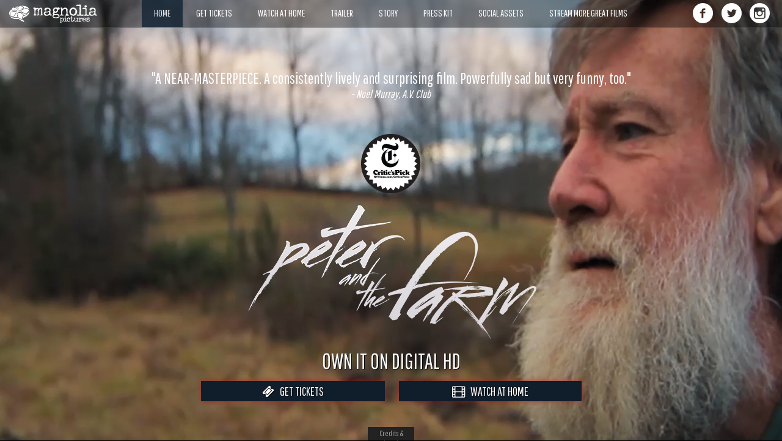

--- FILE ---
content_type: text/html; charset=UTF-8
request_url: http://www.magpictures.com/peterandthefarm/share/share/trailer/share/home/watch-at-home/home/get-tickets/
body_size: 23879
content:

<!DOCTYPE html>
<html lang="en">
<head>
    <meta charset="utf-8">
    <meta http-equiv="X-UA-Compatible" content="IE=edge">
    <meta name="viewport" content="width=device-width, initial-scale=1, maximum-scale=1, user-scalable=no">
    <!-- The above 3 meta tags *must* come first in the head; any other head content must come *after* these tags -->
    <meta name="google-site-verification" content="LQiXmBZm4sL-vis-wAtnYGXZdU18QthBmQXHOoUh1Eg" />
   <title>Peter and the Farm (Official Movie Site) - Own it on Digital HD</title>
<meta http-equiv="content-type" content="text/html; charset=UTF-8" />
<meta name="description" content="Peter Dunning is a rugged individualist in the extreme, a hard-drinking loner and former artist who has burned bridges with his wives and children and whose only company, even on harsh winter nights, are the sheep, cows, and pigs he tends on his Vermont farm. Peter is also one of the most complicated, sympathetic documentary subjects to come along in some time, a product of the 1960s counterculture whose poetic idealism has since soured. For all his candor, he slips into drunken self-destructive habits, cursing the splendors of a pastoral landscape that he has spent decades nurturing. Imbued with an aching tenderness, Tony Stone’s documentary is both haunting and heartbreaking, a mosaic of its singular subject’s transitory memories and reflections—however funny, tragic, or angry they may be." />
<meta name="keywords" content="Peter, Farm, Peter and the Farm, Magnolia Pictures, On Demand, VOD, In Theatres, Documentary, Doc, Peter Dunning, proprietor, Mile Hill Farm, Vermont, agricultural, alcholism" />
<meta property="og:url" content="http://www.magpictures.com/peterandthefarm/" />
<meta property="og:title" content="Peter and the Farm - Own it on Digital HD" />
<meta property="og:description" content="Peter Dunning is a rugged individualist in the extreme, a hard-drinking loner and former artist who has burned bridges with his wives and children and whose only company, even on harsh winter nights, are the sheep, cows, and pigs he tends on his Vermont farm. Peter is also one of the most complicated, sympathetic documentary subjects to come along in some time, a product of the 1960s counterculture whose poetic idealism has since soured. For all his candor, he slips into drunken self-destructive habits, cursing the splendors of a pastoral landscape that he has spent decades nurturing. Imbued with an aching tenderness, Tony Stone’s documentary is both haunting and heartbreaking, a mosaic of its singular subject’s transitory memories and reflections—however funny, tragic, or angry they may be." />
<meta name="og:keywords" content="Peter, Farm, Peter and the Farm, Magnolia Pictures, On Demand, VOD, In Theatres, Documentary, Doc, Peter Dunning, proprietor, Mile Hill Farm, Vermont, agricultural, alcholism" />
<meta property="og:type" content="video.movie" />
<meta property="og:image" content="http://www.magpictures.com/peterandthefarm/images/poster-fb.jpg" />
<meta property="og:image:type" content="image/jpeg" />
<meta property="og:image:width" content="1200" />
<meta property="og:image:height" content="630" />
    

    <!-- Bootstrap -->
    <link href="/peterandthefarm/lib/bootstrap/css/bootstrap.min.css" rel="stylesheet">

    <!-- HTML5 shim and Respond.js for IE8 support of HTML5 elements and media queries -->
    <!-- WARNING: Respond.js doesn't work if you view the page via file:// -->
    <!--[if lt IE 9]>
      <script src="https://oss.maxcdn.com/html5shiv/3.7.2/html5shiv.min.js"></script>
      <script src="https://oss.maxcdn.com/respond/1.4.2/respond.min.js"></script>
    <![endif]-->
    
    <!-- jQuery (necessary for Bootstrap's JavaScript plugins) -->
    <script src="https://ajax.googleapis.com/ajax/libs/jquery/1.11.3/jquery.min.js"></script>
    
    <link rel="stylesheet" href="/peterandthefarm/css/jquery.mCustomScrollbar.css" />
    <script src="/peterandthefarm/js/jquery.mCustomScrollbar.concat.min.js"></script>
    
    <script src="/peterandthefarm/js/jquery.history.js"></script>
    
    <link rel="stylesheet" type="text/css" href="//cdn.jsdelivr.net/jquery.slick/1.6.0/slick.css"/>
    <link rel="stylesheet" type="text/css" href="//cdn.jsdelivr.net/jquery.slick/1.6.0/slick-theme.css"/>
    <script type="text/javascript" src="//cdn.jsdelivr.net/jquery.slick/1.6.0/slick.min.js"></script>
    
    <link href='https://fonts.googleapis.com/css?family=Pathway+Gothic+One' rel='stylesheet' type='text/css'>
    
    <link rel="stylesheet" href="/peterandthefarm/lib/font-awesome/css/font-awesome.min.css">
    
    <script src="/peterandthefarm/js/fastclick.js"></script>
    
    <link href="/peterandthefarm/css/style.css" rel="stylesheet">
    <script src="/peterandthefarm/js/script.js"></script>
    
    <!-- Facebook Retargeting Code -->
    <script>(function() {
  var _fbq = window._fbq || (window._fbq = []);
  if (!_fbq.loaded) {
    var fbds = document.createElement('script');
    fbds.async = true;
    fbds.src = '//connect.facebook.net/en_US/fbds.js';
    var s = document.getElementsByTagName('script')[0];
    s.parentNode.insertBefore(fbds, s);
    _fbq.loaded = true;
  }
  _fbq.push(['addPixelId', '245290905640124']);
})();
window._fbq = window._fbq || [];
window._fbq.push(['track', 'PixelInitialized', {}]);
</script>
<noscript><img height="1" width="1" alt="" style="display:none" src="https://www.facebook.com/tr?id=245290905640124&amp;ev=PixelInitialized" /></noscript>

<!-- Facebook Pixel Code -->
<script>
!function(f,b,e,v,n,t,s)
{if(f.fbq)return;n=f.fbq=function(){n.callMethod?
n.callMethod.apply(n,arguments):n.queue.push(arguments)};
if(!f._fbq)f._fbq=n;n.push=n;n.loaded=!0;n.version='2.0';
n.queue=[];t=b.createElement(e);t.async=!0;
t.src=v;s=b.getElementsByTagName(e)[0];
s.parentNode.insertBefore(t,s)}(window, document,'script',
'https://connect.facebook.net/en_US/fbevents.js');
fbq('init', '245290905640124');
fbq('track', 'PageView');
</script>
<noscript><img height="1" width="1" style="display:none"
src="https://www.facebook.com/tr?id=245290905640124&ev=PageView&noscript=1"
/></noscript>
<!-- End Facebook Pixel Code -->
</head>
<body data-siterootpath="/peterandthefarm/">
<!-- Google Tag Manager -->
<noscript><iframe src="//www.googletagmanager.com/ns.html?id=GTM-524BZ9"
height="0" width="0" style="display:none;visibility:hidden"></iframe></noscript>
<script>(function(w,d,s,l,i){w[l]=w[l]||[];w[l].push({'gtm.start':
new Date().getTime(),event:'gtm.js'});var f=d.getElementsByTagName(s)[0],
j=d.createElement(s),dl=l!='dataLayer'?'&l='+l:'';j.async=true;j.src=
'//www.googletagmanager.com/gtm.js?id='+i+dl;f.parentNode.insertBefore(j,f);
})(window,document,'script','dataLayer','GTM-524BZ9');</script>
<!-- End Google Tag Manager -->
<div id="header">
    <div class="container-fluid">
        <div class="row">
            <div class="col-xs-10 col-sm-2">
                <div id="header-logo"><a href="http://www.magpictures.com/" target="_blank"><img src="/peterandthefarm/images/logo.png" alt="Magnolia Pictures" class="img-responsive" /></a></div>
            </div>
            <div class="col-xs-2 col-sm-8">                
                <ul id="header-nav">
                    <a href="home"><li class="active"><span class="header-nav-text">HOME</span></li></a>
                   <a href="get-tickets"><li><span class="header-nav-text">GET TICKETS</span></li></a>                  
                    <a href="watch-at-home"><li><span class="header-nav-text">WATCH AT HOME</span></li></a>
                 <a href="trailer"><li><span class="header-nav-text">TRAILER</span></li></a>
                    <a href="synopsis"><li><span class="header-nav-text">STORY</span></li></a>
                   <a href="https://www.magnoliapictures.com/press-kit-request-form"><li><span class="header-nav-text">PRESS KIT</span></li></a>
                   <a href="share"><li><span class="header-nav-text">SOCIAL ASSETS</span></li></a>
                           
                    <a href="http://www.magnoliaselects.com"><li><span class="header-nav-text">STREAM MORE GREAT FILMS</span></li></a>
                                  
                </ul>
                <div id="header-nav-mobile-toggle" class="needsclick"><span id="header-nav-mobile-toggle-btn" class="glyphicon glyphicon-align-justify needsclick"></span></div>
            </div>
            <div class="col-sm-2 hidden-xs">
                <div id="header-nav-social">
                    <ul>
                        <li><a href="https://www.facebook.com/PeterandtheFarm/" target="_blank"><img src="/peterandthefarm/images/facebook.png" alt="Facebook" class="img-responsive" /></a></li>
                        <li><a href="https://twitter.com/MagnoliaPics/" target="_blank"><img src="/peterandthefarm/images/twitter.png" alt="Twitter" class="img-responsive" /></a></li>
                        <li><a href="https://www.instagram.com/magnoliapics/" target="_blank"><img src="/peterandthefarm/images/instagram.png" alt="Instagram" class="img-responsive" /></a></li>
                    </ul>
                </div>
            </div>
        </div>
        
        <div id="header-nav-mobile"><!-- Do Not Deleted This Tag --></div>
    </div>
</div>
    
<div id="main">

    <!-- HOMR -->
    <div id="main-bg" class="section">    
    <div id="home">
        <div id="main-bg-video">            
            
            <video id="video-bg" preload="auto" muted="" loop="" autoplay>
                <source src="/peterandthefarm/src/bg_loop.mp4" type="video/mp4">
                <!--<source src="/peterandthefarm/src/iood_loop.webm" type="video/webm">-->
            </video>            
        </div>   
        <div id="main-bg-video-overlay"></div>
        
       <div class="section-content">
            <div id="main-content">
                
                <div id="main-quote-wrap">
                 
                <div class="main-quote-item">
                        <div class="main-quote">"<img src="/peterandthefarm/images/4stars.png" alt="4 Stars" class="img-responsive" style="display:inline;" /> Dunning recounts spellbinding tales—he’s a hell of a character."</div>
                        <div class="main-quote-by">- Nigel Smith, The Guardian</div>
                    </div>
                    
                 <div class="main-quote-item">
                        <div class="main-quote">"A NEAR-MASTERPIECE. A consistently lively and surprising film. Powerfully sad but very funny, too."</div>
                        <div class="main-quote-by">- Noel Murray, A.V. Club</div>
                    </div>

                    <div class="main-quote-item">
                        <div class="main-quote">"A BEAUTIFUL DOCUMENTARY with a rueful, cantankerous yet hugely charismatic figure at its center, rendered with a texture as rich as the soil through his fingers."</div>
                        <div class="main-quote-by">- Scott Tobias, Variety</div>
                    </div>
                    
                    <div class="main-quote-item">
                        <div class="main-quote">"BEAUTIFULLY OBSERVED. A penetrating portrait of a complicated personality, inseparable from his environment."</div>
                        <div class="main-quote-by">- David Rooney, The Hollywood Reporter</div>
                    </div>
                    
                    <div class="main-quote-item">
                        <div class="main-quote">"Entertaining and heartbreaking."</div>
                        <div class="main-quote-by">- Noel Murray, Indiewire</div>
                    </div>
                     <div class="main-quote-item">
                        <div class="main-quote">"Lovely and heartbreaking"</div>
                        <div class="main-quote-by">- The Los Angeles Times</div>
                    </div>
                    <div class="main-quote-item">
                        <div class="main-quote">"A wondrous documentary! Evokes the natural world with a grand poetic awareness."</div>
                        <div class="main-quote-by">- Stephen Holden, The New York Times</div>
                    </div>
                    <div class="main-quote-item">
                        <div class="main-quote">"Dark, dirty, fascinating, and very funny movie."</div>
                        <div class="main-quote-by">- Modern Farmer</div>
                    </div>
                    <div class="main-quote-item">
                        <div class="main-quote">"Gripping."</div>
                        <div class="main-quote-by">- The Los Angeles Times</div>
                    </div>
                    
                    
                </div>
            
                <div id="main-bottom">
                    <div id="main-bottom-image"><img src="/peterandthefarm/images/home-title.png" alt="Peter and the Farm" class="img-responsive" /></div>
                    <div id="main-bottom-message">OWN IT ON DIGITAL HD</div>
                <!--  <div id="main-bottom-date">FEBRUARY 7</div> -->
                    
                     <div id="main-bottom-get-ticket">                        
                        <a class="button-hover-effect main-bottom-get-ticket-btn" href="javascript:void(0);" onclick="ChangeUrl('get-tickets','/peterandthefarm/get-tickets', 'Get Tickets')" target="_blank"><i class="fa fa-ticket"></i>&nbsp;&nbsp;&nbsp;GET TICKETS</a>
                        <a class="button-hover-effect main-bottom-watch-at-home-btn" href="javascript:void(0);" onclick="ChangeUrl('watch-at-home','/peterandthefarm/watch-at-home', 'Watch At Home')" target="_blank"><i class="fa fa-film"></i>&nbsp;&nbsp;&nbsp;WATCH AT HOME</a>
                    </div> 
                    
                    <div id="main-bottom-social" class="hidden-sm hidden-md hidden-lg"><!-- Do Not Deleted This Tag --></div>
                </div>
                
                
            </div>
        </div>
        
    </div>
    </div>  

    <!-- GET TICKETS -->
    <div id="get-tickets" class="section hidden">
        <div class="section-content needScrollbar">
            <div class="container">
                <div class="row">
                    <div class="col-sm-6 col-sm-offset-3">
                        <div id="get-tickets-title"><img src="/peterandthefarm/images/story-title.png" class="img-responsive" /></div>
                    </div>
                </div>
                <div class="row">
                    <div class="col-sm-8 col-sm-offset-2">
                        <div id="get-tickets-content-wrapper"><!-- Do Not Delete This Tag --></div>
                    </div>
                </div>
            </div>
        </div>
    </div>
    
    <!-- WATCH AT HOME -->
    <div id="watch-at-home" class="section hidden">     
        <div class="section-content">
        <div class="row">
            <div class="col-md-4">
                <div id="watch-at-home-left-image"><img src="/peterandthefarm/images/vod-side.jpg" class="img-responsive" /></div>
            </div>
            <div class="col-md-8">
                <div id="watch-at-home-items" class="needScrollbar">
                    <div class="row"><!-- Do Not Delete This Tag --></div>
                </div>
            </div>
        </div>
        </div>
    </div>
    
    <!-- TRAILER -->
    <div id="trailer" class="section hidden">
        <div class="section-content">
            <div id="trailer-video-container"><!-- Do Not Delete This Tag --></div>
            <div id="trailer-carousel-container">
                <div id="trailer-carousel-toggle" class="active"><i class="fa fa-caret-down" aria-hidden="true"></i><i class="fa fa-caret-up" aria-hidden="true"></i></div>
                <div id="trailer-carousel"><!-- Do Not Delete This Tag --></div>
            </div>            
        </div>
    </div>
    
    <!-- STORY -->
    <div id="synopsis" class="section hidden">        
        <div class="section-content needScrollbar">
        <div class="container">        
        <div class="row">
            <div class="col-sm-10 col-sm-offset-1">
                <div id="synopsis-wrapper">
                    <div id="synopsis-bg"></div>
                    <div id="synopsis-content">
                    <div id="synopsis-title-image">
                        <div class="row">
                            <div class="col-sm-8 col-sm-offset-2">
                                <img src="/peterandthefarm/images/story-title.png" class="img-responsive" />
                            </div>
                        </div>
                    </div>
                    <p>Peter Dunning is a rugged individualist in the extreme, a hard-drinking loner and former artist who has burned bridges with his wives and children and whose only company, even on harsh winter nights, are the sheep, cows, and pigs he tends on his Vermont farm. Peter is also one of the most complicated, sympathetic documentary subjects to come along in some time, a product of the 1960s counterculture whose poetic idealism has since soured. For all his candor, he slips into drunken self-destructive habits, cursing the splendors of a pastoral landscape that he has spent decades nurturing. Imbued with an aching tenderness, Tony Stone’s documentary is both haunting and heartbreaking, a mosaic of its singular subject’s transitory memories and reflections—however funny, tragic, or angry they may be.</p>
                    </div>
                </div>
            </div>
        </div>
        </div>
        </div>
    </div>
    
    <!-- PRESS KIT -->
    <div id="press-kit" class="section hidden">
        <div class="section-content needScrollbar">
            <div class="container transparent-bg">
                <h1>PRESS KIT</h1>
                
                <div id="press-kit-links"><!-- Do Not Delete This Tag --></div>
                
                <div id="press-kit-items">
                    <div class="row"><!-- Do Not Delete This Tag --></div>
                </div>
            </div>
        </div>
    </div>
    
    <!-- STREAM MORE GREAT FILMS -->
    <div id="stream-more-great-films" class="section hidden">
        <div class="section-content needScrollbar">
            <!-- Empty -->
        </div>
    </div>
    
</div>
<!-- SHARE -->
    <div id="share" class="section hidden">
        <div class="section-content needScrollbar">
            <div class="container">
                <div class="row share-row">
                    <div class="col-sm-3 share-left">
                        <h1>SOCIAL ASSETS</h1>
                        <ul>
                            <li><span class="share-nav-item" data-nav="all">ALL ASSETS</span></li>
                            <!-- <li><span class="share-nav-item" data-nav="gifs">GIFS</span></li>
                            <li><span class="share-nav-item" data-nav="images">IMAGES</span></li> -->
                            <li><span class="share-nav-item" data-nav="videos">VIDEOS</span></li>
                        </ul>
                    </div>
                    <div class="col-sm-9 share-right">
                        <div id="share-all" class="share-section">
                            <div id="share-item-download-all"><a href="images/share/downloadall.zip">DOWNLOAD ALL</a>(ZIP)</div>
                        
                            <div class="share-item">
                                <div class="share-item-image"><img src="/peterandthefarm/images/presskit/1_t.jpg" class="img-responsive" /></div>
                                <div class="share-item-link"><a href="#">DOWNLOAD</a></div>
                            </div>
                            
                            <div class="share-item">
                                <div class="share-item-image"><img src="/peterandthefarm/images/presskit/2_t.jpg" class="img-responsive" /></div>
                                <div class="share-item-link"><a href="#">DOWNLOAD</a></div>
                            </div>
                            
                            <div class="share-item">
                                <div class="share-item-image"><img src="/peterandthefarm/images/presskit/3_t.jpg" class="img-responsive" /></div>
                                <div class="share-item-link"><a href="#">DOWNLOAD</a></div>
                            </div>
                        </div>
                        
                        <div id="share-gifs" class="share-section hidden"><!-- Do Not Delete This Tag --></div>
                        
                        <div id="share-images" class="share-section hidden"><!-- Do Not Delete This Tag --></div>
                        
                        <div id="share-videos" class="share-section hidden"><!-- Do Not Delete This Tag --></div>
                    </div>
                </div>
            </div>
        </div>
    </div>
<div id="footer">
    <div class="container-fluid">        
        <div class="row">
            <div class="col-xs-2"><!-- <img src="/peterandthefarm/images/rating.png" style="height:35px;padding-top:5px;" /> --></div>
            <div class="col-xs-8">
                <ul id="footer-legal">
                    <li><a href="https://www.magnoliapictures.com/terms-of-use" target="_blank">Terms of Use</a></li>
                    <li class="footer-legal-break">|</li>
                   <li><a href="https://www.magnoliapictures.com/privacy-rights" target="_blank">Privacy Policy</a></li>
                    <li class="footer-legal-break">|</li>
                    <li><a href="https://www.magnoliapictures.com/do-not-sell-personal-information" target="_blank">Do Not Sell My Personal Information</a></li>
                    <li class="footer-legal-break">|</li>
                    <li><a href="https://www.magnoliapictures.com/cookies-policy" target="_blank">Cookies</a></li>
                    <li>&copy;&nbsp;2016 Magnolia Pictures. ALL RIGHTS RESERVED.</li>
                </ul>                
            </div>
            <div class="col-xs-2">
                <div id="footer-logo"><a href="http://www.magpictures.com/" target="_blank"><img src="/peterandthefarm/images/logo.png" alt="Magnolia Pictures" class="img-responsive" /></a></div>
            </div>
        </div>
        
        <div class="btn-toggle-footer"><div><span>Credits & Legal</span></div></div>
    </div>
</div>

<script type="text/javascript">
    var tag = document.createElement('script');
    tag.id = 'iframe-youtube-script';
    tag.src = 'https://www.youtube.com/iframe_api';
    var firstScriptTag = document.getElementsByTagName('script')[0];
    firstScriptTag.parentNode.insertBefore(tag, firstScriptTag);

    var player;
    var playerStatus;
    var playerIsReady=false;
    function onYouTubeIframeAPIReady() {
        player = new YT.Player('trailer-video', {
            events: {
                'onReady': onPlayerReady,
                'onStateChange': onPlayerStateChange
            }
        });
    }
    function onPlayerReady(event) {
        playerIsReady=true;
        if(pageRequest=='trailer')
            player.playVideo();
    }
    function onPlayerStateChange(event) {        
        //console.log(event.data);
        playerStatus=event.data
    }
</script>

</body>
</html>

--- FILE ---
content_type: text/html; charset=UTF-8
request_url: http://www.magpictures.com/peterandthefarm/
body_size: 23879
content:

<!DOCTYPE html>
<html lang="en">
<head>
    <meta charset="utf-8">
    <meta http-equiv="X-UA-Compatible" content="IE=edge">
    <meta name="viewport" content="width=device-width, initial-scale=1, maximum-scale=1, user-scalable=no">
    <!-- The above 3 meta tags *must* come first in the head; any other head content must come *after* these tags -->
    <meta name="google-site-verification" content="LQiXmBZm4sL-vis-wAtnYGXZdU18QthBmQXHOoUh1Eg" />
   <title>Peter and the Farm (Official Movie Site) - Own it on Digital HD</title>
<meta http-equiv="content-type" content="text/html; charset=UTF-8" />
<meta name="description" content="Peter Dunning is a rugged individualist in the extreme, a hard-drinking loner and former artist who has burned bridges with his wives and children and whose only company, even on harsh winter nights, are the sheep, cows, and pigs he tends on his Vermont farm. Peter is also one of the most complicated, sympathetic documentary subjects to come along in some time, a product of the 1960s counterculture whose poetic idealism has since soured. For all his candor, he slips into drunken self-destructive habits, cursing the splendors of a pastoral landscape that he has spent decades nurturing. Imbued with an aching tenderness, Tony Stone’s documentary is both haunting and heartbreaking, a mosaic of its singular subject’s transitory memories and reflections—however funny, tragic, or angry they may be." />
<meta name="keywords" content="Peter, Farm, Peter and the Farm, Magnolia Pictures, On Demand, VOD, In Theatres, Documentary, Doc, Peter Dunning, proprietor, Mile Hill Farm, Vermont, agricultural, alcholism" />
<meta property="og:url" content="http://www.magpictures.com/peterandthefarm/" />
<meta property="og:title" content="Peter and the Farm - Own it on Digital HD" />
<meta property="og:description" content="Peter Dunning is a rugged individualist in the extreme, a hard-drinking loner and former artist who has burned bridges with his wives and children and whose only company, even on harsh winter nights, are the sheep, cows, and pigs he tends on his Vermont farm. Peter is also one of the most complicated, sympathetic documentary subjects to come along in some time, a product of the 1960s counterculture whose poetic idealism has since soured. For all his candor, he slips into drunken self-destructive habits, cursing the splendors of a pastoral landscape that he has spent decades nurturing. Imbued with an aching tenderness, Tony Stone’s documentary is both haunting and heartbreaking, a mosaic of its singular subject’s transitory memories and reflections—however funny, tragic, or angry they may be." />
<meta name="og:keywords" content="Peter, Farm, Peter and the Farm, Magnolia Pictures, On Demand, VOD, In Theatres, Documentary, Doc, Peter Dunning, proprietor, Mile Hill Farm, Vermont, agricultural, alcholism" />
<meta property="og:type" content="video.movie" />
<meta property="og:image" content="http://www.magpictures.com/peterandthefarm/images/poster-fb.jpg" />
<meta property="og:image:type" content="image/jpeg" />
<meta property="og:image:width" content="1200" />
<meta property="og:image:height" content="630" />
    

    <!-- Bootstrap -->
    <link href="/peterandthefarm/lib/bootstrap/css/bootstrap.min.css" rel="stylesheet">

    <!-- HTML5 shim and Respond.js for IE8 support of HTML5 elements and media queries -->
    <!-- WARNING: Respond.js doesn't work if you view the page via file:// -->
    <!--[if lt IE 9]>
      <script src="https://oss.maxcdn.com/html5shiv/3.7.2/html5shiv.min.js"></script>
      <script src="https://oss.maxcdn.com/respond/1.4.2/respond.min.js"></script>
    <![endif]-->
    
    <!-- jQuery (necessary for Bootstrap's JavaScript plugins) -->
    <script src="https://ajax.googleapis.com/ajax/libs/jquery/1.11.3/jquery.min.js"></script>
    
    <link rel="stylesheet" href="/peterandthefarm/css/jquery.mCustomScrollbar.css" />
    <script src="/peterandthefarm/js/jquery.mCustomScrollbar.concat.min.js"></script>
    
    <script src="/peterandthefarm/js/jquery.history.js"></script>
    
    <link rel="stylesheet" type="text/css" href="//cdn.jsdelivr.net/jquery.slick/1.6.0/slick.css"/>
    <link rel="stylesheet" type="text/css" href="//cdn.jsdelivr.net/jquery.slick/1.6.0/slick-theme.css"/>
    <script type="text/javascript" src="//cdn.jsdelivr.net/jquery.slick/1.6.0/slick.min.js"></script>
    
    <link href='https://fonts.googleapis.com/css?family=Pathway+Gothic+One' rel='stylesheet' type='text/css'>
    
    <link rel="stylesheet" href="/peterandthefarm/lib/font-awesome/css/font-awesome.min.css">
    
    <script src="/peterandthefarm/js/fastclick.js"></script>
    
    <link href="/peterandthefarm/css/style.css" rel="stylesheet">
    <script src="/peterandthefarm/js/script.js"></script>
    
    <!-- Facebook Retargeting Code -->
    <script>(function() {
  var _fbq = window._fbq || (window._fbq = []);
  if (!_fbq.loaded) {
    var fbds = document.createElement('script');
    fbds.async = true;
    fbds.src = '//connect.facebook.net/en_US/fbds.js';
    var s = document.getElementsByTagName('script')[0];
    s.parentNode.insertBefore(fbds, s);
    _fbq.loaded = true;
  }
  _fbq.push(['addPixelId', '245290905640124']);
})();
window._fbq = window._fbq || [];
window._fbq.push(['track', 'PixelInitialized', {}]);
</script>
<noscript><img height="1" width="1" alt="" style="display:none" src="https://www.facebook.com/tr?id=245290905640124&amp;ev=PixelInitialized" /></noscript>

<!-- Facebook Pixel Code -->
<script>
!function(f,b,e,v,n,t,s)
{if(f.fbq)return;n=f.fbq=function(){n.callMethod?
n.callMethod.apply(n,arguments):n.queue.push(arguments)};
if(!f._fbq)f._fbq=n;n.push=n;n.loaded=!0;n.version='2.0';
n.queue=[];t=b.createElement(e);t.async=!0;
t.src=v;s=b.getElementsByTagName(e)[0];
s.parentNode.insertBefore(t,s)}(window, document,'script',
'https://connect.facebook.net/en_US/fbevents.js');
fbq('init', '245290905640124');
fbq('track', 'PageView');
</script>
<noscript><img height="1" width="1" style="display:none"
src="https://www.facebook.com/tr?id=245290905640124&ev=PageView&noscript=1"
/></noscript>
<!-- End Facebook Pixel Code -->
</head>
<body data-siterootpath="/peterandthefarm/">
<!-- Google Tag Manager -->
<noscript><iframe src="//www.googletagmanager.com/ns.html?id=GTM-524BZ9"
height="0" width="0" style="display:none;visibility:hidden"></iframe></noscript>
<script>(function(w,d,s,l,i){w[l]=w[l]||[];w[l].push({'gtm.start':
new Date().getTime(),event:'gtm.js'});var f=d.getElementsByTagName(s)[0],
j=d.createElement(s),dl=l!='dataLayer'?'&l='+l:'';j.async=true;j.src=
'//www.googletagmanager.com/gtm.js?id='+i+dl;f.parentNode.insertBefore(j,f);
})(window,document,'script','dataLayer','GTM-524BZ9');</script>
<!-- End Google Tag Manager -->
<div id="header">
    <div class="container-fluid">
        <div class="row">
            <div class="col-xs-10 col-sm-2">
                <div id="header-logo"><a href="http://www.magpictures.com/" target="_blank"><img src="/peterandthefarm/images/logo.png" alt="Magnolia Pictures" class="img-responsive" /></a></div>
            </div>
            <div class="col-xs-2 col-sm-8">                
                <ul id="header-nav">
                    <a href="home"><li class="active"><span class="header-nav-text">HOME</span></li></a>
                   <a href="get-tickets"><li><span class="header-nav-text">GET TICKETS</span></li></a>                  
                    <a href="watch-at-home"><li><span class="header-nav-text">WATCH AT HOME</span></li></a>
                 <a href="trailer"><li><span class="header-nav-text">TRAILER</span></li></a>
                    <a href="synopsis"><li><span class="header-nav-text">STORY</span></li></a>
                   <a href="https://www.magnoliapictures.com/press-kit-request-form"><li><span class="header-nav-text">PRESS KIT</span></li></a>
                   <a href="share"><li><span class="header-nav-text">SOCIAL ASSETS</span></li></a>
                           
                    <a href="http://www.magnoliaselects.com"><li><span class="header-nav-text">STREAM MORE GREAT FILMS</span></li></a>
                                  
                </ul>
                <div id="header-nav-mobile-toggle" class="needsclick"><span id="header-nav-mobile-toggle-btn" class="glyphicon glyphicon-align-justify needsclick"></span></div>
            </div>
            <div class="col-sm-2 hidden-xs">
                <div id="header-nav-social">
                    <ul>
                        <li><a href="https://www.facebook.com/PeterandtheFarm/" target="_blank"><img src="/peterandthefarm/images/facebook.png" alt="Facebook" class="img-responsive" /></a></li>
                        <li><a href="https://twitter.com/MagnoliaPics/" target="_blank"><img src="/peterandthefarm/images/twitter.png" alt="Twitter" class="img-responsive" /></a></li>
                        <li><a href="https://www.instagram.com/magnoliapics/" target="_blank"><img src="/peterandthefarm/images/instagram.png" alt="Instagram" class="img-responsive" /></a></li>
                    </ul>
                </div>
            </div>
        </div>
        
        <div id="header-nav-mobile"><!-- Do Not Deleted This Tag --></div>
    </div>
</div>
    
<div id="main">

    <!-- HOMR -->
    <div id="main-bg" class="section">    
    <div id="home">
        <div id="main-bg-video">            
            
            <video id="video-bg" preload="auto" muted="" loop="" autoplay>
                <source src="/peterandthefarm/src/bg_loop.mp4" type="video/mp4">
                <!--<source src="/peterandthefarm/src/iood_loop.webm" type="video/webm">-->
            </video>            
        </div>   
        <div id="main-bg-video-overlay"></div>
        
       <div class="section-content">
            <div id="main-content">
                
                <div id="main-quote-wrap">
                 
                <div class="main-quote-item">
                        <div class="main-quote">"<img src="/peterandthefarm/images/4stars.png" alt="4 Stars" class="img-responsive" style="display:inline;" /> Dunning recounts spellbinding tales—he’s a hell of a character."</div>
                        <div class="main-quote-by">- Nigel Smith, The Guardian</div>
                    </div>
                    
                 <div class="main-quote-item">
                        <div class="main-quote">"A NEAR-MASTERPIECE. A consistently lively and surprising film. Powerfully sad but very funny, too."</div>
                        <div class="main-quote-by">- Noel Murray, A.V. Club</div>
                    </div>

                    <div class="main-quote-item">
                        <div class="main-quote">"A BEAUTIFUL DOCUMENTARY with a rueful, cantankerous yet hugely charismatic figure at its center, rendered with a texture as rich as the soil through his fingers."</div>
                        <div class="main-quote-by">- Scott Tobias, Variety</div>
                    </div>
                    
                    <div class="main-quote-item">
                        <div class="main-quote">"BEAUTIFULLY OBSERVED. A penetrating portrait of a complicated personality, inseparable from his environment."</div>
                        <div class="main-quote-by">- David Rooney, The Hollywood Reporter</div>
                    </div>
                    
                    <div class="main-quote-item">
                        <div class="main-quote">"Entertaining and heartbreaking."</div>
                        <div class="main-quote-by">- Noel Murray, Indiewire</div>
                    </div>
                     <div class="main-quote-item">
                        <div class="main-quote">"Lovely and heartbreaking"</div>
                        <div class="main-quote-by">- The Los Angeles Times</div>
                    </div>
                    <div class="main-quote-item">
                        <div class="main-quote">"A wondrous documentary! Evokes the natural world with a grand poetic awareness."</div>
                        <div class="main-quote-by">- Stephen Holden, The New York Times</div>
                    </div>
                    <div class="main-quote-item">
                        <div class="main-quote">"Dark, dirty, fascinating, and very funny movie."</div>
                        <div class="main-quote-by">- Modern Farmer</div>
                    </div>
                    <div class="main-quote-item">
                        <div class="main-quote">"Gripping."</div>
                        <div class="main-quote-by">- The Los Angeles Times</div>
                    </div>
                    
                    
                </div>
            
                <div id="main-bottom">
                    <div id="main-bottom-image"><img src="/peterandthefarm/images/home-title.png" alt="Peter and the Farm" class="img-responsive" /></div>
                    <div id="main-bottom-message">OWN IT ON DIGITAL HD</div>
                <!--  <div id="main-bottom-date">FEBRUARY 7</div> -->
                    
                     <div id="main-bottom-get-ticket">                        
                        <a class="button-hover-effect main-bottom-get-ticket-btn" href="javascript:void(0);" onclick="ChangeUrl('get-tickets','/peterandthefarm/get-tickets', 'Get Tickets')" target="_blank"><i class="fa fa-ticket"></i>&nbsp;&nbsp;&nbsp;GET TICKETS</a>
                        <a class="button-hover-effect main-bottom-watch-at-home-btn" href="javascript:void(0);" onclick="ChangeUrl('watch-at-home','/peterandthefarm/watch-at-home', 'Watch At Home')" target="_blank"><i class="fa fa-film"></i>&nbsp;&nbsp;&nbsp;WATCH AT HOME</a>
                    </div> 
                    
                    <div id="main-bottom-social" class="hidden-sm hidden-md hidden-lg"><!-- Do Not Deleted This Tag --></div>
                </div>
                
                
            </div>
        </div>
        
    </div>
    </div>  

    <!-- GET TICKETS -->
    <div id="get-tickets" class="section hidden">
        <div class="section-content needScrollbar">
            <div class="container">
                <div class="row">
                    <div class="col-sm-6 col-sm-offset-3">
                        <div id="get-tickets-title"><img src="/peterandthefarm/images/story-title.png" class="img-responsive" /></div>
                    </div>
                </div>
                <div class="row">
                    <div class="col-sm-8 col-sm-offset-2">
                        <div id="get-tickets-content-wrapper"><!-- Do Not Delete This Tag --></div>
                    </div>
                </div>
            </div>
        </div>
    </div>
    
    <!-- WATCH AT HOME -->
    <div id="watch-at-home" class="section hidden">     
        <div class="section-content">
        <div class="row">
            <div class="col-md-4">
                <div id="watch-at-home-left-image"><img src="/peterandthefarm/images/vod-side.jpg" class="img-responsive" /></div>
            </div>
            <div class="col-md-8">
                <div id="watch-at-home-items" class="needScrollbar">
                    <div class="row"><!-- Do Not Delete This Tag --></div>
                </div>
            </div>
        </div>
        </div>
    </div>
    
    <!-- TRAILER -->
    <div id="trailer" class="section hidden">
        <div class="section-content">
            <div id="trailer-video-container"><!-- Do Not Delete This Tag --></div>
            <div id="trailer-carousel-container">
                <div id="trailer-carousel-toggle" class="active"><i class="fa fa-caret-down" aria-hidden="true"></i><i class="fa fa-caret-up" aria-hidden="true"></i></div>
                <div id="trailer-carousel"><!-- Do Not Delete This Tag --></div>
            </div>            
        </div>
    </div>
    
    <!-- STORY -->
    <div id="synopsis" class="section hidden">        
        <div class="section-content needScrollbar">
        <div class="container">        
        <div class="row">
            <div class="col-sm-10 col-sm-offset-1">
                <div id="synopsis-wrapper">
                    <div id="synopsis-bg"></div>
                    <div id="synopsis-content">
                    <div id="synopsis-title-image">
                        <div class="row">
                            <div class="col-sm-8 col-sm-offset-2">
                                <img src="/peterandthefarm/images/story-title.png" class="img-responsive" />
                            </div>
                        </div>
                    </div>
                    <p>Peter Dunning is a rugged individualist in the extreme, a hard-drinking loner and former artist who has burned bridges with his wives and children and whose only company, even on harsh winter nights, are the sheep, cows, and pigs he tends on his Vermont farm. Peter is also one of the most complicated, sympathetic documentary subjects to come along in some time, a product of the 1960s counterculture whose poetic idealism has since soured. For all his candor, he slips into drunken self-destructive habits, cursing the splendors of a pastoral landscape that he has spent decades nurturing. Imbued with an aching tenderness, Tony Stone’s documentary is both haunting and heartbreaking, a mosaic of its singular subject’s transitory memories and reflections—however funny, tragic, or angry they may be.</p>
                    </div>
                </div>
            </div>
        </div>
        </div>
        </div>
    </div>
    
    <!-- PRESS KIT -->
    <div id="press-kit" class="section hidden">
        <div class="section-content needScrollbar">
            <div class="container transparent-bg">
                <h1>PRESS KIT</h1>
                
                <div id="press-kit-links"><!-- Do Not Delete This Tag --></div>
                
                <div id="press-kit-items">
                    <div class="row"><!-- Do Not Delete This Tag --></div>
                </div>
            </div>
        </div>
    </div>
    
    <!-- STREAM MORE GREAT FILMS -->
    <div id="stream-more-great-films" class="section hidden">
        <div class="section-content needScrollbar">
            <!-- Empty -->
        </div>
    </div>
    
</div>
<!-- SHARE -->
    <div id="share" class="section hidden">
        <div class="section-content needScrollbar">
            <div class="container">
                <div class="row share-row">
                    <div class="col-sm-3 share-left">
                        <h1>SOCIAL ASSETS</h1>
                        <ul>
                            <li><span class="share-nav-item" data-nav="all">ALL ASSETS</span></li>
                            <!-- <li><span class="share-nav-item" data-nav="gifs">GIFS</span></li>
                            <li><span class="share-nav-item" data-nav="images">IMAGES</span></li> -->
                            <li><span class="share-nav-item" data-nav="videos">VIDEOS</span></li>
                        </ul>
                    </div>
                    <div class="col-sm-9 share-right">
                        <div id="share-all" class="share-section">
                            <div id="share-item-download-all"><a href="images/share/downloadall.zip">DOWNLOAD ALL</a>(ZIP)</div>
                        
                            <div class="share-item">
                                <div class="share-item-image"><img src="/peterandthefarm/images/presskit/1_t.jpg" class="img-responsive" /></div>
                                <div class="share-item-link"><a href="#">DOWNLOAD</a></div>
                            </div>
                            
                            <div class="share-item">
                                <div class="share-item-image"><img src="/peterandthefarm/images/presskit/2_t.jpg" class="img-responsive" /></div>
                                <div class="share-item-link"><a href="#">DOWNLOAD</a></div>
                            </div>
                            
                            <div class="share-item">
                                <div class="share-item-image"><img src="/peterandthefarm/images/presskit/3_t.jpg" class="img-responsive" /></div>
                                <div class="share-item-link"><a href="#">DOWNLOAD</a></div>
                            </div>
                        </div>
                        
                        <div id="share-gifs" class="share-section hidden"><!-- Do Not Delete This Tag --></div>
                        
                        <div id="share-images" class="share-section hidden"><!-- Do Not Delete This Tag --></div>
                        
                        <div id="share-videos" class="share-section hidden"><!-- Do Not Delete This Tag --></div>
                    </div>
                </div>
            </div>
        </div>
    </div>
<div id="footer">
    <div class="container-fluid">        
        <div class="row">
            <div class="col-xs-2"><!-- <img src="/peterandthefarm/images/rating.png" style="height:35px;padding-top:5px;" /> --></div>
            <div class="col-xs-8">
                <ul id="footer-legal">
                    <li><a href="https://www.magnoliapictures.com/terms-of-use" target="_blank">Terms of Use</a></li>
                    <li class="footer-legal-break">|</li>
                   <li><a href="https://www.magnoliapictures.com/privacy-rights" target="_blank">Privacy Policy</a></li>
                    <li class="footer-legal-break">|</li>
                    <li><a href="https://www.magnoliapictures.com/do-not-sell-personal-information" target="_blank">Do Not Sell My Personal Information</a></li>
                    <li class="footer-legal-break">|</li>
                    <li><a href="https://www.magnoliapictures.com/cookies-policy" target="_blank">Cookies</a></li>
                    <li>&copy;&nbsp;2016 Magnolia Pictures. ALL RIGHTS RESERVED.</li>
                </ul>                
            </div>
            <div class="col-xs-2">
                <div id="footer-logo"><a href="http://www.magpictures.com/" target="_blank"><img src="/peterandthefarm/images/logo.png" alt="Magnolia Pictures" class="img-responsive" /></a></div>
            </div>
        </div>
        
        <div class="btn-toggle-footer"><div><span>Credits & Legal</span></div></div>
    </div>
</div>

<script type="text/javascript">
    var tag = document.createElement('script');
    tag.id = 'iframe-youtube-script';
    tag.src = 'https://www.youtube.com/iframe_api';
    var firstScriptTag = document.getElementsByTagName('script')[0];
    firstScriptTag.parentNode.insertBefore(tag, firstScriptTag);

    var player;
    var playerStatus;
    var playerIsReady=false;
    function onYouTubeIframeAPIReady() {
        player = new YT.Player('trailer-video', {
            events: {
                'onReady': onPlayerReady,
                'onStateChange': onPlayerStateChange
            }
        });
    }
    function onPlayerReady(event) {
        playerIsReady=true;
        if(pageRequest=='trailer')
            player.playVideo();
    }
    function onPlayerStateChange(event) {        
        //console.log(event.data);
        playerStatus=event.data
    }
</script>

</body>
</html>

--- FILE ---
content_type: text/html; charset=utf-8
request_url: http://www.magpictures.com/datesEU2.aspx?id=7d9da32f-aa12-46bb-93f9-c71d9e40e978
body_size: 65184
content:


<!DOCTYPE HTML PUBLIC "-//W3C//DTD HTML 4.01 Transitional//EN" "http://www.w3.org/TR/html4/loose.dtd">
<html xmlns="http://www.w3.org/1999/xhtml" xmlns:fb="http://ogp.me/ns/fb#">
<head>
    <title>Magnolia Pictures</title>
    <meta http-equiv="Content-Type" content="text/html; charset=UTF-8" />
    
<meta property="og:url" content="http://www.magpictures.com/dates.aspx?id=7d9da32f-aa12-46bb-93f9-c71d9e40e978" />
<meta property="og:title" content="In Theatres, On Demand and on iTunes November 4" />
<meta property="og:description" content="I am going to see the movie Peter and the Farm " />
<meta property="og:image" content="http://www.magpictures.com/" />
                                                                
    <!-- style type="text/css">
BODY { BACKGROUND-IMAGE: none; MARGIN-LEFT: 0px; MARGIN-RIGHT: 0px; BACKGROUND-COLOR: #d0d0d0 }</style>
    <link href="resources/style/MP1.css" rel="stylesheet" type="text/css" />
    <style type="text/css">
.style4 {font-size: 2.8em}
.style8 {color: #999999}
</style -->

<!-- link rel="stylesheet" type="text/css" href="style.css" / -->
<script type="text/javascript" src="jquery.js"></script>

<script type="text/javascript">
<!--
    function MM_swapImgRestore() { //v3.0
        var i, x, a = document.MM_sr; for (i = 0; a && i < a.length && (x = a[i]) && x.oSrc; i++) x.src = x.oSrc;
    }
    function MM_preloadImages() { //v3.0
        var d = document; if (d.images) {
            if (!d.MM_p) d.MM_p = new Array();
            var i, j = d.MM_p.length, a = MM_preloadImages.arguments; for (i = 0; i < a.length; i++)
                if (a[i].indexOf("#") != 0) { d.MM_p[j] = new Image; d.MM_p[j++].src = a[i]; }
        }
    }

    function MM_findObj(n, d) { //v4.01
        var p, i, x; if (!d) d = document; if ((p = n.indexOf("?")) > 0 && parent.frames.length) {
            d = parent.frames[n.substring(p + 1)].document; n = n.substring(0, p);
        }
        if (!(x = d[n]) && d.all) x = d.all[n]; for (i = 0; !x && i < d.forms.length; i++) x = d.forms[i][n];
        for (i = 0; !x && d.layers && i < d.layers.length; i++) x = MM_findObj(n, d.layers[i].document);
        if (!x && d.getElementById) x = d.getElementById(n); return x;
    }

    function MM_swapImage() { //v3.0
        var i, j = 0, x, a = MM_swapImage.arguments; document.MM_sr = new Array; for (i = 0; i < (a.length - 2); i += 3)
            if ((x = MM_findObj(a[i])) != null) { document.MM_sr[j++] = x; if (!x.oSrc) x.oSrc = x.src; x.src = a[i + 2]; }
    }
//-->
</script>
<!-- style type="text/css">
body,td,th {
	font-family: Consolas, "Andale Mono", "Lucida Console", "Lucida Sans Typewriter", Monaco, "Courier New", monospace;
	font-style: normal;
	font-size: 15px;
	color: #eeeeee;
	line-height: 18px;
}
a:link {
	color: #eeeeee;
	text-decoration: none;
}
a:visited {
	color: #eeeeee;
	text-decoration: none;
}
a:hover {
	color: #ffffff;
	text-decoration: none;
}
a:active {
	color: #eeeeee;
	text-decoration: none;
}
</style -->  
</head>
<body>
<!-- div id="fb-root"></div -->
<!-- script type="text/javascript">(function (d, s, id) {
    var js, fjs = d.getElementsByTagName(s)[0];
    if (d.getElementById(id)) return;
    js = d.createElement(s); js.id = id;
    js.src = "//connect.facebook.net/en_US/sdk.js#xfbml=1&appId=171697926360760&version=v2.0";
    fjs.parentNode.insertBefore(js, fjs);
}(document, 'script', 'facebook-jssdk'));</script -->
    <form name="_ctl0" method="post" action="datesEU2.aspx?id=7d9da32f-aa12-46bb-93f9-c71d9e40e978" id="_ctl0">
<input type="hidden" name="__VIEWSTATE" id="__VIEWSTATE" value="/[base64]/[base64]" />

<input type="hidden" name="__VIEWSTATEGENERATOR" id="__VIEWSTATEGENERATOR" value="D9AE5B20" />
        <div align="center">
            <!--table width="763" border="0" cellpadding="0" cellspacing="0">
                <tr>
                    <td width="763" align="center" valign="top" -->
                    
<!-- table border="0" cellpadding="0" cellspacing="0" style="background-color:black">
<tr>
<td><a href="http://www.magpictures.com/" onmouseout="MM_swapImgRestore()" onmouseover="MM_swapImage('MagLogo','','/images/magLogo2.gif',1)"><img src="/images/magLogo1.gif" border="0" name="MagLogo" id="MagLogo" /></a></td>
<td><img alt="" src="/images/middle.gif" border="0" /></td>
<td><a href="http://www.magpictures.com/" onmouseout="MM_swapImgRestore()" onmouseover="MM_swapImage('homeEntLogo','','/images/homeEntLogo2.gif',1)"><img src="/images/homeEntLogo1.gif" border="0"  name="homeEntLogo" id="homeEntLogo" /></a></td>
</tr>
</table -->
<!-- BEGIN WOWSLIDER CODE -->
	<!-- div id="wowslider-container1">
                      <div class="ws_images"><ul><li><a href="http://www.magnetreleasing.com/satanic"><img src="films/Header/satanic.jpg" alt="Satanic" title="Satanic" id="wows1_121"/></a></li>
                      <li><a href="http://www.doxchannel.com"><img src="films/Header/dox.jpg" alt="" title="" id="wows1_122"/></a></li>
                      <li><a href="http://www.magnetreleasing.com/thelastking"><img src="films/Header/thelastking.jpg" alt="The Last King" title="The Last King" id="wows1_123"/></a></li>
                      <li><a href="http://www.theloversandthedespotfilm.com/"><img src="films/Header/lovers.jpg" alt="The Lovers and the Despot" title="The Lovers and the Despot" id="wows1_124"/></a></li>
                      <li><a href="http://www.jtleroystory.com"><img src="films/Header/author.jpg" alt="Author: The JT Leroy Story" title="Author: The JT Leroy Story" id="wows1_125"/></a></li>
                      <li><a href="http://www.handmaidenmovie.com"><img src="films/Header/handmaiden.jpg" alt="The Handmaiden " title="The Handmaiden " id="wows1_126"/></a></li>
                      <li><a href="http://www.loandbeholdfilm.com"><img src="films/Header/loandbehold.jpg" alt="Lo And Behold, Reveries Of The Connected World" title="Lo And Behold, Reveries Of The Connected World" id="wows1_127"/></a></li>
                      <li><a href="http://www.magpictures.com/littlemen"><img src="films/Header/littlemen.jpg" alt="Little Men" title="Little Men" id="wows1_128"/></a></li>
                      <li><a href="http://www.zerodaysfilm.com"><img src="films/Header/zerodays.jpg" alt="Zero Days" title="Zero Days" id="wows1_129"/></a></li>
                      <li><a href="http://www.magpictures.com/creativecontrol/"><img src="films/Header/creativecontrol.jpg" alt="Creative Control" title="Creative Control" id="wows1_130"/></a></li>
                      <li><a href="http://www.magpictures.com/tickled/"><img src="films/Header/tickled.jpg" alt="Tickled" title="Tickled" id="wows1_131"/></a></li>
                      <li><a href="http://www.magpictures.com/apigeon"><img src="films/Header/apigeon.jpg" alt="A Pigeon Sat on a Branch Reflecting on Existence " title="A Pigeon Sat on a Branch Reflecting on Existence " id="wows1_118"/></a></li>
                      <li><a href="http://www.magpictures.com/tangerine/"><img src="films/Header/tangerine.jpg" alt="Tangerine " title="Tangerine " id="wows1_119"/></a></li>
                      <li><a href="http://www.magpictures.com/results"><img src="films/Header/results.jpg" alt="Results " title="Results " id="wows1_120"/></a></li>
                      <li><a href="http://www.magpictures.com/thehunter"><img src="films/Header/theHunter.jpg" alt="The Hunter" title="The Hunter" id="wows1_117"/></a></li>
                      <li><a href="http://www.magnetreleasing.com/godblessamerica"><img src="films/Header/godblessamerica.jpg" alt="God Bless America " title="God Bless America " id="wows1_2"/></a></li>
                      <li><a href="http://www.magnoliapictures.com/jirodreamsofsushi"><img src="/films/Header/jiro.jpg" alt="Jiro Dreams of Sushi " title="Jiro Dreams of Sushi " id="wows1_3"/></a></li>
                      <li><a href="http://www.magpictures.com/iwish"><img src="films/Header/iwish.jpg" alt="I Wish " title="I Wish " id="wows1_4"/></a></li>
                      <li><a href="http://www.magnetreleasing.com/naturecalls"><img src="films/Header/natureCalls.jpg" alt="Nature Calls " title="Nature Calls " id="wows1_5"/></a></li>
                      <li><a href="http://www.magpictures.com/evocateur"><img src="films/Header/evocateur.jpg" alt="Evocateur: The Morton Downey Jr. Movie" title="Evocateur: The Morton Downey Jr. Movie" id="wows1_6"/></a></li>
                      <li><a href="http://www.magpictures.com/tastingmenu"><img src="films/Header/tastingMenu.jpg" alt="Tasting Menu " title="Tasting Menu " id="wows1_7"/></a></li>
                      <li><a href="http://www.magnetreleasing.com/thesacrament/"><img src="films/Header/thesacrament.jpg" alt="The Sacrament " title="The Sacrament " id="wows1_8"/></a></li>
                      <li><a href="http://www.magpictures.com/thelittledeath"><img src="films/Header/theLittleDeath.jpg" alt="The Little Death" title="The Little Death" id="wows1_9"/></a></li>
                      <li><a href="http://www.highrisefilm.com"><img src="films/Header/highrise.jpg" alt="High-Rise " title="High-Rise " id="wows1_10"/></a></li>
                      <li><a href="http://www.magpictures.com/2daysinnewyork"><img src="films/Header/2days.jpg" alt="2 Days in New York" title="2 Days in New York" id="wows1_11"/></a></li>
                      <li><a href="http://www.aroyalaffairmovie.com"><img src="films/Header/aRoyalAffair.jpg" alt="A Royal Affair " title="A Royal Affair " id="wows1_12"/></a></li>
                      <li><a href="http://www.magpictures.com/bigstar"><img src="films/Header/bigstar.jpg" alt="Big Star: Nothing Can Hurt Me " title="Big Star: Nothing Can Hurt Me " id="wows1_13"/></a></li>
                      <li><a href="http://www.magpictures.com/mygoldendays/"><img src="films/Header/mygoldendays.jpg" alt="My Golden Days" title="My Golden Days" id="wows1_14"/></a></li>
                      <li><a href="http://www.magpictures.com/entertainment/"><img src="films/Header/entertainment.jpg" alt="Entertainment" title="Entertainment" id="wows1_15"/></a></li>
                      <li><a href="http://www.magpictures.com/experimenter"><img src="films/Header/experimenter.jpg" alt="Experimenter " title="Experimenter " id="wows1_16"/></a></li>
                      <li><a href="http://www.magpictures.com/awar/"><img src="films/Header/awar.jpg" alt="A War " title="A War " id="wows1_17"/></a></li>
                      <li><a href="http://www.magpictures.com/thewave/"><img src="films/Header/thewave.jpg" alt="The Wave " title="The Wave " id="wows1_18"/></a></li>
                      <li><a href="http://www.magpictures.com/syrup"><img src="http://www.magpictures.com/films/Header/syrup.jpg" alt="Syrup " title="Syrup " id="wows1_19"/></a></li>
                      <li><a href="http://www.magpictures.com/frank"><img src="films/Header/frank.jpg" alt="Frank" title="Frank" id="wows1_20"/></a></li>
                      <li><a href="http://www.magnetreleasing.com/killmethreetimes"><img src="films/Header/killmethreetimes.jpg" alt="Kill Me Three Times " title="Kill Me Three Times " id="wows1_21"/></a></li>
                      <li><a href="http://www.magpictures.com/sunshinesuperman"><img src="films/Header/sunshinesuperman.jpg" alt="Sunshine Superman " title="Sunshine Superman " id="wows1_22"/></a></li>
                      <li><a href="http://www.magpictures.com/bestofenemies"><img src="films/Header/bestofenemies.jpg" alt="Best of Enemies " title="Best of Enemies " id="wows1_23"/></a></li>
                      <li><a href="http://www.magpictures.com/stevejobsthemaninthemachine/"><img src="films/Header/themaninthemachine.jpg" alt="Steve Jobs: The Man in the Machine" title="Steve Jobs: The Man in the Machine" id="wows1_24"/></a></li>
                      <li><a href="http://www.magpictures.com/nationallampoon"><img src="films/Header/nationallampoon.jpg" alt="Drunk, Stoned, Brilliant, Dead: The Story of the National Lampoon " title="Drunk, Stoned, Brilliant, Dead: The Story of the National Lampoon " id="wows1_25"/></a></li>
                      <li><a href="http://www.magpictures.com/noma/"><img src="films/Header/noma.jpg" alt="NOMA: My Perfect Storm" title="NOMA: My Perfect Storm" id="wows1_26"/></a></li>
                      <li><a href="http://www.magpictures.com/theladyinthecar/"><img src="films/Header/theladyinthecar.jpg" alt="The Lady in the Car with Glasses and a Gun" title="The Lady in the Car with Glasses and a Gun" id="wows1_27"/></a></li>
                      <li><a href="http://www.viva-movie.com"><img src="films/Header/viva.jpg" alt="Viva" title="Viva" id="wows1_28"/></a></li>
                      <li><a href="http://www.magnetreleasing.com/theonesbelow/"><img src="films/Header/theonesbelow.jpg" alt="The Ones Below" title="The Ones Below" id="wows1_29"/></a></li>
                      <li><a href="http://www.presentingprincessshaw.com"><img src="films/Header/princessShaw.jpg" alt="Presenting Princess Shaw" title="Presenting Princess Shaw" id="wows1_30"/></a></li>
                      <li><a href="http://www.magnetreleasing.com/synchronicity/"><img src="films/Header/synchronicity.jpg" alt="Synchronicity" title="Synchronicity" id="wows1_31"/></a></li>
                      <li><a href="http://www.magpictures.com/lifeitself"><img src="films/Header/lifeitself.jpg" alt="Life Itself" title="Life Itself" id="wows1_32"/></a></li>
                      <li><a href="http://www.magpictures.com/lifepartners"><img src="films/Header/lifepartners.jpg" alt="Life Partners " title="Life Partners " id="wows1_33"/></a></li>
                      <li><a href="http://www.magnetreleasing.com/rec4"><img src="films/Header/rec4.jpg" alt="[REC]4: APOCALYPSE" title="[REC]4: APOCALYPSE" id="wows1_34"/></a></li>
                      <li><a href="http://www.magpictures.com/thewreckingcrew"><img src="films/Header/wreckingCrew.jpg" alt="The Wrecking Crew " title="The Wrecking Crew " id="wows1_35"/></a></li>
                      <li><a href="http://www.magpictures.com/lifesabreeze/"><img src="films/Header/lifesabreeze.jpg" alt="Life's a Breeze" title="Life's a Breeze" id="wows1_36"/></a></li>
                      <li><a href="http://www.magpictures.com/whitebirdinablizzard/"><img src="films/Header/whitebirdBlizzard.jpg" alt="White Bird in a Blizzard" title="White Bird in a Blizzard" id="wows1_37"/></a></li>
                      <li><a href="http://www.magnetreleasing.com/vhsviral"><img src="films/Header/vhsviral.jpg" alt="V/H/S VIRAL" title="V/H/S VIRAL" id="wows1_38"/></a></li>
                      <li><a href="http://www.magpictures.com/pioneer/"><img src="films/header/pioneer.jpg" alt="Pioneer " title="Pioneer " id="wows1_39"/></a></li>
                      <li><a href="http://www.magpictures.com/forcemajeure"><img src="films/Header/forceMajeure.jpg" alt="Force Majeure " title="Force Majeure " id="wows1_40"/></a></li>
                      <li><a href="http://www.magnetreleasing.com/thedeadlands"><img src="films/Header/deadlands.jpg" alt="The Dead Lands " title="The Dead Lands " id="wows1_41"/></a></li>
                      <li><a href="http://www.magnetreleasing.com/skintrade"><img src="films/Header/skinTrade.jpg" alt="Skin Trade " title="Skin Trade " id="wows1_42"/></a></li>
                      <li><a href="http://www.magpictures.com/thewolfpack/"><img src="films/Header/wolfpack.jpg" alt="The Wolfpack" title="The Wolfpack" id="wows1_43"/></a></li>
                      <li><a href="http://www.magpictures.com/sunsetsong/"><img src="films/Header/sunsetsong.jpg" alt="Sunset Song" title="Sunset Song" id="wows1_44"/></a></li>
                      <li><a href="http://www.magpictures.com/firstmondayinmay"><img src="films/Header/firstmondayinmay.jpg" alt="The First Monday in May " title="The First Monday in May " id="wows1_45"/></a></li>
                      <li><a href="http://www.magpictures.com/nowitzki/"><img src="films/Header/nowitzki.jpg" alt="Nowitzki: The Perfect Shot " title="Nowitzki: The Perfect Shot " id="wows1_46"/></a></li>
                      <li><a href="http://www.magnetreleasing.com/apartment143"><img src="/films/Header/apartment143.jpg" alt="Apartment 143" title="Apartment 143" id="wows1_47"/></a></li>
                      <li><a href="http://www.magpictures.com/themagicofbelleisle"><img src="films/Header/magicBelleIsle.jpg" alt="The Magic of Belle Isle " title="The Magic of Belle Isle " id="wows1_48"/></a></li>
                      <li><a href="http://www.stevejobsthelostinterview.com"><img src="films/Header/steveJobs.jpg" alt="Steve Jobs: The Lost Interview" title="Steve Jobs: The Lost Interview" id="wows1_49"/></a></li>
                      <li><a href="http://www.magpictures.com/takethiswaltz"><img src="films/Header/takeThisWaltz.jpg" alt="Take This Waltz" title="Take This Waltz" id="wows1_50"/></a></li>
                      <li><a href="http://www.magpictures.com/thequeenofversailles"><img src="films/Header/qov.jpg" alt="The Queen of Versailles " title="The Queen of Versailles " id="wows1_51"/></a></li>
                      <li><a href="http://www.magpictures.com/360"><img src="films/Header/360.jpg" alt="360" title="360" id="wows1_52"/></a></li>
                      <li><a href="http://www.magpictures.com/marley"><img src="films/Header/marley.jpg" alt="Marley" title="Marley" id="wows1_53"/></a></li>
                      <li><a href="http://www.magpictures.com/jackanddiane"><img src="/films/Header/jackanddiane.jpg" alt="Jack & Diane" title="Jack & Diane" id="wows1_54"/></a></li>
                      <li><a href="http://www.thegooddoctorfilm.com"><img src="films/Header/goodDoctor.jpg" alt="The Good Doctor " title="The Good Doctor " id="wows1_55"/></a></li>
                      <li><a href="http://www.magpictures.com/compliance/"><img src="films/Header/compliance.jpg" alt="Compliance" title="Compliance" id="wows1_56"/></a></li>
                      <li><a href="http://www.magnetreleasing.com/vhs/"><img src="films/Header/VHS.jpg" alt="V/H/S" title="V/H/S" id="wows1_57"/></a></li>
                      <li><a href="http://www.magpictures.com/nobodywalks"><img src="films/Header/nobodyWalks.jpg" alt="Nobody Walks " title="Nobody Walks " id="wows1_58"/></a></li>
                      <li><a href="http://www.magpictures.com/deadfall"><img src="films/Header/deadfall.jpg" alt="Deadfall" title="Deadfall" id="wows1_59"/></a></li>
                      <li><a href="http://www.magnetreleasing.com/storage24"><img src="films/Header/storage24.jpg" alt="Storage 24" title="Storage 24" id="wows1_60"/></a></li>
                      <li><a href="http://www.magnetreleasing.com/thesorcererandthewhitesnake"><img src="films/Header/sorcererWhiteSnake.jpg" alt="The Sorcerer and the White Snake " title="The Sorcerer and the White Snake " id="wows1_61"/></a></li>
                      <li><a href="http://www.magpictures.com/thebrassteapot"><img src="films/Header/theBrassTeapot.jpg" alt="The Brass Teapot " title="The Brass Teapot " id="wows1_62"/></a></li>
                      <li><a href="http://www.magpictures.com/headhunters"><img src="films/Header/headhunters.jpg" alt="Headhunters" title="Headhunters" id="wows1_63"/></a></li>
                      <li><a href="http://www.magpictures.com/aplaceatthetable"><img src="films/Header/apatt.jpg" alt="A Place at the Table " title="A Place at the Table " id="wows1_64"/></a></li>
                      <li><a href="http://www.magnetreleasing.com/kissofthedamned"><img src="films/Header/KOTD.jpg" alt="Kiss of the Damned " title="Kiss of the Damned " id="wows1_65"/></a></li>
                      <li><a href="http://www.magpictures.com/noplaceonearth"><img src="films/Header/noPlaceOnEarth.jpg" alt="No Place on Earth" title="No Place on Earth" id="wows1_66"/></a></li>
                      <li><a href="http://www.magpictures.com/tothewonder"><img src="films/Header/toTheWonder.jpg" alt="To The Wonder " title="To The Wonder " id="wows1_67"/></a></li>
                      <li><a href="http://www.magpictures.com/venusandserena"><img src="films/Header/venusSerena.jpg" alt="Venus and Serena" title="Venus and Serena" id="wows1_68"/></a></li>
                      <li><a href="http://www.magpictures.com/ahijacking"><img src="films/Header/ahijacking.jpg" alt="A Hijacking" title="A Hijacking" id="wows1_69"/></a></li>
                      <li><a href="http://www.magpictures.com/thehunt/"><img src="http://www.magpictures.com/films/Header/theHunt.jpg" alt="The Hunt " title="The Hunt " id="wows1_70"/></a></li>
                      <li><a href="http://www.magpictures.com/shadowdancer/"><img src="http://www.magpictures.com/films/Header/shadowdancer.jpg" alt="Shadow Dancer " title="Shadow Dancer " id="wows1_71"/></a></li>
                      <li><a href="http://www.magnetreleasing.com/VHS2"><img src="films/Header/VHS2.jpg" alt="V/H/S/2" title="V/H/S/2" id="wows1_72"/></a></li>
                      <li><a href="http://www.magpictures.com/drinkingbuddies"><img src="films/Header/drinkingBuddies.jpg" alt="Drinking Buddies " title="Drinking Buddies " id="wows1_73"/></a></li>
                      <li><a href="http://www.magpictures.com/igiveitayear"><img src="films/Header/igiveitayear.jpg" alt="I Give it a Year" title="I Give it a Year" id="wows1_74"/></a></li>
                      <li><a href="http://www.magpictures.com/touchyfeely"><img src="films/Header/touchyFeely.jpg" alt="Touchy Feely " title="Touchy Feely " id="wows1_75"/></a></li>
                      <li><a href="http://www.magnetreleasing.com/badmilo"><img src="films/Header/badmilo.jpg" alt="Bad Milo! " title="Bad Milo! " id="wows1_76"/></a></li>
                      <li><a href="http://www.magpictures.com/bestmandown"><img src="films/Header/bestmandown.jpg" alt="Best Man Down " title="Best Man Down " id="wows1_77"/></a></li>
                      <li><a href="http://www.magnetreleasing.com/thelastdaysonmars"><img src="films/Header/lastdaysonmars.jpg" alt="The Last Days on Mars " title="The Last Days on Mars " id="wows1_78"/></a></li>
                      <li><a href="http://magnetreleasing.com/theabcsofdeath"><img src="/films/Header/abcsofdeath.jpg" alt="The ABCs of Death " title="The ABCs of Death " id="wows1_79"/></a></li>
                      <li><a href="http://www.magnetreleasing.com/hammerofthegods"><img src="films/Header/hammerofthegods.jpg" alt="Hammer of the Gods" title="Hammer of the Gods" id="wows1_80"/></a></li>
                      <li><a href="http://www.magpictures.com/blackfish"><img src="http://www.magpictures.com/films/Header/blackfish.jpg" alt="Blackfish" title="Blackfish" id="wows1_81"/></a></li>
                      <li><a href="http://www.magnetreleasing.com/europareport"><img src="films/Header/europaReport.jpg" alt="Europa Report" title="Europa Report" id="wows1_82"/></a></li>
                      <li><a href="http://www.magpictures.com/mrnobody"><img src="films/Header/mrnobody.jpg" alt="Mr. Nobody " title="Mr. Nobody " id="wows1_83"/></a></li>
                      <li><a href="http://www.magpictures.com/nowilivenow"><img src="films/Header/howilivenow.jpg" alt="How I Live Now " title="How I Live Now " id="wows1_84"/></a></li>
                      <li><a href="http://www.magnetreleasing.com/beyondoutrage"><img src="films/Header/beyondoutrage.jpg" alt="Beyond Outrage " title="Beyond Outrage " id="wows1_85"/></a></li>
                      <li><a href="http://www.magnetreleasing.com/herecomesthedevil"><img src="films/Header/herecomesthedevil.jpg" alt="Here Comes the Devil " title="Here Comes the Devil " id="wows1_86"/></a></li>
                      <li><a href="http://www.magnetreleasing.com/bestnightever"><img src="films/Header/bestnightever.jpg" alt="Best Night Ever " title="Best Night Ever " id="wows1_87"/></a></li>
                      <li><a href="http://www.magnetreleasing.com/bigbadwolves"><img src="films/Header/bigbadwolves.jpg" alt="Big Bad Wolves " title="Big Bad Wolves " id="wows1_88"/></a></li>
                      <li><a href="http://www.magpictures.com/nymphomaniac"><img src="films/Header/nymphomaniac.jpg" alt="Nymphomaniac " title="Nymphomaniac " id="wows1_89"/></a></li>
                      <li><a href="http://www.magnetreleasing.com/grandpiano"><img src="films/Header/grandpiano.jpg" alt="Grand Piano " title="Grand Piano " id="wows1_90"/></a></li>
                      <li><a href="http://www.magpictures.com/therightkindofwrong"><img src="films/Header/rightkindofwrong.jpg" alt="The Right Kind of Wrong " title="The Right Kind of Wrong " id="wows1_91"/></a></li>
                      <li><a href="http://www.magpictures.com/alanpartridge"><img src="films/Header/alanPartridge.jpg" alt="Alan Partridge " title="Alan Partridge " id="wows1_92"/></a></li>
                      <li><a href="http://www.magpictures.com/thedouble"><img src="films/Header/thedouble.jpg" alt="The Double " title="The Double " id="wows1_93"/></a></li>
                      <li><a href="http://www.magpictures.com/intothewhite"><img src="films/Header/intoTheWhite.jpg" alt="Into the White " title="Into the White " id="wows1_94"/></a></li>
                      <li><a href="http://www.magpictures.com/princeavalanche"><img src="films/Header/princeavalanche.jpg" alt="Prince Avalanche " title="Prince Avalanche " id="wows1_95"/></a></li>
                      <li><a href="http://www.magpictures.com/goodolfreda"><img src="films/Header/goodolfreda.jpg" alt="Good Ol Freda" title="Good Ol Freda" id="wows1_96"/></a></li>
                      <li><a href="http://www.magnetreleasing.com/journeytothewest"><img src="films/Header/journeytothewest.jpg" alt="Journey To The West" title="Journey To The West" id="wows1_97"/></a></li>
                      <li><a href="http://www.magnetreleasing.com/protector2"><img src="films/Header/theProtector2.jpg" alt="The Protector 2 " title="The Protector 2 " id="wows1_98"/></a></li>
                      <li><a href="http://www.magnetreleasing.com/stagefright"><img src="films/Header/stageFright.jpg" alt="Stage Fright " title="Stage Fright " id="wows1_99"/></a></li>
                      <li><a href="http://www.magnetreleasing.com/filth"><img src="films/Header/filth.jpg" alt="Filth" title="Filth" id="wows1_100"/></a></li>
                      <li><a href="http://www.magpictures.com/alongwaydown"><img src="films/Header/alongwaydown.jpg" alt="A Long Way Down " title="A Long Way Down " id="wows1_101"/></a></li>
                      <li><a href="http://www.magpictures.com/whitey"><img src="films/Header/whitey.jpg" alt="Whitey: United States of America V. James J. Bulger" title="Whitey: United States of America V. James J. Bulger" id="wows1_102"/></a></li>
                      <li><a href="http://www.magpictures.com/happychristmas"><img src="films/Header/happyChristmas.jpg" alt="Happy Christmas" title="Happy Christmas" id="wows1_103"/></a></li>
                      <li><a href="http://www.magnetreleasing.com/ragnarok"><img src="films/Header/ragnarok.jpg" alt="Ragnarok " title="Ragnarok " id="wows1_104"/></a></li>
                      <li><a href="http://www.magpictures.com/frontera/"><img src="films/Header/frontera.jpg" alt="Frontera" title="Frontera" id="wows1_105"/></a></li>
                      <li><a href="http://www.magpictures.com/theheroofcolorcity"><img src="films/Header/heroColorCity.jpg" alt="The Hero of Color City " title="The Hero of Color City " id="wows1_106"/></a></li>
                      <li><a href="http://www.magnetreleasing.com/theabcsofdeath2/"><img src="films/header/abcsofdeath2.jpg" alt="ABCs of Death 2" title="ABCs of Death 2" id="wows1_107"/></a></li>
                      <li><a href="http://www.magnetreleasing.com/johndiesattheend"><img src="films/Header/johnDies.jpg" alt="John Dies At the End " title="John Dies At the End " id="wows1_108"/></a></li>
                      <li><a href="http://www.magpictures.com/muscleshoals"><img src="films/Header/muscleshoals.jpg" alt="Muscle Shoals" title="Muscle Shoals" id="wows1_109"/></a></li>
                      <li><a href="http://www.magpictures.com/wearethebest"><img src="films/Header/wearethebest.jpg" alt="We Are The Best! " title="We Are The Best! " id="wows1_110"/></a></li>
                      <li><a href="http://www.magpictures.com/twofacesofjanuary/"><img src="films/Header/twofacesofjanuary.jpg" alt="The Two Faces of January" title="The Two Faces of January" id="wows1_111"/></a></li>
                      <li><a href="http://www.magnetreleasing.com/honeymoon/"><img src="films/header/honeymoon.jpg" alt="Honeymoon" title="Honeymoon" id="wows1_112"/></a></li>
                      <li><a href="http://www.magpictures.com/ballet422"><img src="films/Header/ballet422.jpg" alt="Ballet 422" title="Ballet 422" id="wows1_113"/></a></li>
                      <li><a href="http://www.magpictures.com/whitegod"><img src="films/Header/whitegod.jpg" alt="White God " title="White God " id="wows1_114"/></a></li>
                      <li><a href="http://www.magpictures.com/serena"><img src="films/Header/serena.jpg" alt="Serena " title="Serena " id="wows1_115"/></a></li>
                      <li><a href="http://www.magpictures.com/iris"><img src="films/Header/iris.jpg" alt="Iris " title="Iris " id="wows1_116"/></a></li>
                      <li><a href="http://www.thelastcircusmovie.com"><img src="/films/Header/lastcircus.jpg" alt="The Last Circus" title="The Last Circus" id="wows1_1"/></a></li>
                      </ul></div>
	</div>
	<script type="text/javascript" src="wowslider.js"></script>
	<script type="text/javascript" src="script.js"></script -->
<!-- END WOWSLIDER CODE -->
<!-- table width="100%" border="0" cellpadding="10" cellspacing="0">
  <tbody>
    <tr>
      <td align="center" bgcolor="#000000"><a href="films.aspx">Films</a></td>
      <td align="center" bgcolor="#000000">|</td>
      <td align="center" bgcolor="#000000"><a href="archive.aspx">Archive</a></td>
      <td align="center" bgcolor="#000000">|</td>
      <td align="center" bgcolor="#000000"><a href="about.aspx">About Magnolia</a></td>
      <td align="center" bgcolor="#000000">|</td>
      <td align="center" bgcolor="#000000"><a href="http://www.magpictures.com/magnoliaondemand/">SHOP DIGITAL</a></td>
      <td align="center" bgcolor="#000000">|</td>
      <td align="center" bgcolor="#000000"><a href="mailinglist.aspx">Mailing List</a></td>
    </tr>
  </tbody>
</table -->

        <table class="table">
          <!-- tr>
            <td align="center"><h3><b>NOW IN THEATRES</b></h3></td>
          </tr -->
          <tr>
            <td align="center"><p>                                                            <table id="DataList1" cellspacing="0" border="0" style="border-collapse:collapse;">
	<tr>
		<td>
                                                                    <!-- table height="100%" width="100%" cellpadding="0" cellspacing="0">
                                                                        <tr bgcolor="#bcbcbc">
                                                                            <td>
                                                                                &nbsp;</td>
                                                                            <td valign="top" style="width: 153px">
                                                                                <div align="center">
                                                                                    <p>
                                                                                        <br>
                                                                                        <img alt="" src='/films/PETERANDTHEFARM/PETERwebposter.jpg' width="100"
                                                                                            height="150" /></p><a href="https://twitter.com/share" class="twitter-share-button" data-url="/datesEU2.aspx?id=7d9da32f-aa12-46bb-93f9-c71d9e40e978" data-count="none" data-via="magpictures.com" data-lang="en" 
                                                                                                data-text="I am going to see the movie Peter and the Farm ">Tweet</a>&nbsp;&nbsp;<fb:share-button href="%2fdatesEU2.aspx%3fid%3d7d9da32f-aa12-46bb-93f9-c71d9e40e978" type="button" width="110"></fb:share-button>
                                                                                                	<script type="text/javascript">!function (d, s, id) { var js, fjs = d.getElementsByTagName(s)[0]; if (!d.getElementById(id)) { js = d.createElement(s); js.id = id; js.src = "https://platform.twitter.com/widgets.js"; fjs.parentNode.insertBefore(js, fjs); } }(document, "script", "twitter-wjs");</script><br />
                                                                                                	-->
                                                                                        <br><a href='http://www.movietickets.com/movie/mid/229406#.V_0JVTKZNMM' target='_blank'><img src='http://www.magpictures.com/resources/images/common/buyTicketsFilmPg.png' alt='Click to buy tickets.'></a>
                                                                                        <!--
                                                                                        
                                                                                        
                                                                                        
                                                                                    <p>
                                                                                        
                                                                                        <br>
                                                                                        <a href='http://www.magpictures.com/peterandthefarm' target='_blank'><img border='0' src='resources/images/common/filmSite.jpg' alt='Click to visit this film's web site.' width=145 height=44></a>
                                                                                        <br>
                                                                                        <a href='presskit.aspx?id=7d9da32f-aa12-46bb-93f9-c71d9e40e978'><img border=0 src='resources/images/common/pressKit.jpg' alt='Click to access the online press kit for this film.' width=145 height=44></a>
                                                                                        <br>
                                                                                        <a href="http://www.posteritati.com/" target='_blank'>
                                                                                            <img src="resources/images/common/link-posteritati.gif" alt="Click here to visit Posteritati.com."
                                                                                                width="118" height="52" border="0" /></a>
                                                                                    </p>
                                                                                    <p>
                                                                                        &nbsp;</p>
                                                                                </div>
                                                                            </td>
                                                                            <td valign="top">
                                                                            </td>
                                                                            <td align="left" valign="top">
                                                                        </tr>
                                                                    </table -->
                                                                </td>
	</tr>
</table>
</p>
</td>
          </tr>
          <!-- tr>
            <td align="center"><h3><b>OPENING</b></h3></td>
          </tr -->
          <tr>
            <td align="center">                                                                        <table id="DataList2" cellspacing="0" border="0" style="border-collapse:collapse;">
	<tr>
		<td>
                                                                                <span id="DataList2__ctl0_dateLabel"></span><br />
                                                                                <br />
                                                                            </td>
	</tr>
</table>
                                                                        
</td>
          </tr>
        </table>

						
                        <!-- table width="763" height="100%" border="0" cellpadding="0" cellspacing="0">
                            <tr>
                                <td width="763" align="center" valign="top">
                                    <table width="763" border="0" cellpadding="0" cellspacing="0">
                                        <tr bgcolor="#bcbcbc">
                                            <td width="30" valign="top" style="height: 14px">
                                                <img alt="" src="resources/images/common/rivet.gif" width="15" height="16" /><img
                                                    alt="" src="resources/images/common/spacer.gif" width="2" height="10" /></td>
                                            <td style="height: 14px" colspan="3">
                                                &nbsp;</td>
                                            <td width="30" valign="top" style="height: 14px">
                                                <img alt="" src="resources/images/common/rivet.gif" width="15" height="16" /><img
                                                    alt="" src="resources/images/common/spacer.gif" width="6" height="10" />
                                                <div align="right">
                                                </div>
                                            </td>
                                        </tr> 
                                        <tr>
                                            <td colspan="4" valign="top">
                                                <div align="center">
                                                    <h1 class="style4">
                                                        play dates</h1>
                                                        
                                                </div>
                                                <table cellpadding="0" cellspacing="0" width="100%">
                                                    <tr>
                                                        <td valign="top" style="width: 153px">
                                                        </td>
                                                        <td valign="top" style="width: 554px">
                                                            <table style="height: 100%" width="100%">
                                                                <tr>
                                                                    <td style="width: 55px; height: 17px; border-left-width: thin; border-left-color: black;">
                                                                    </td>
                                                                    <td align="left" style="width: 300px; height: 17px">
                                                                    </td>
                                                                </tr>
                                                            </table>
                                                            &nbsp; &nbsp;
                                                        </td>
                                                    </tr>
                                                </table>
                                            </td>
                                        </tr>
                                        <tr bgcolor="#bcbcbc">
                                            <td style="height: 16px" align="left">
                                                <img alt="" height="10" src="resources/images/common/spacer.gif" width="7" /><img
                                                    alt="" src="resources/images/common/rivet.gif" width="15" height="16" /></td>
                                            <td style="height: 16px">
                                            </td>
                                            <td valign="top" style="height: 16px">
                                            </td>
                                            <td style="width: 166px; height: 16px;">
                                            </td>
                                            <td style="height: 16px" align="right">
                                                <div align="right">
                                                    <img alt="" src="resources/images/common/rivet.gif" width="15" height="16" /><img
                                                        alt="" src="resources/images/common/spacer.gif" width="7" height="10" /></div>
                                            </td>
                                        </tr>
                                    </table -->
                                <!-- /td>
                            </tr>
                        </table -->
				</div>
    </form>
</body>
</html>


--- FILE ---
content_type: text/html; charset=UTF-8
request_url: http://www.magpictures.com/peterandthefarm/jquery.js?_=1762475339616
body_size: 23878
content:

<!DOCTYPE html>
<html lang="en">
<head>
    <meta charset="utf-8">
    <meta http-equiv="X-UA-Compatible" content="IE=edge">
    <meta name="viewport" content="width=device-width, initial-scale=1, maximum-scale=1, user-scalable=no">
    <!-- The above 3 meta tags *must* come first in the head; any other head content must come *after* these tags -->
    <meta name="google-site-verification" content="LQiXmBZm4sL-vis-wAtnYGXZdU18QthBmQXHOoUh1Eg" />
   <title>Peter and the Farm (Official Movie Site) - Own it on Digital HD</title>
<meta http-equiv="content-type" content="text/html; charset=UTF-8" />
<meta name="description" content="Peter Dunning is a rugged individualist in the extreme, a hard-drinking loner and former artist who has burned bridges with his wives and children and whose only company, even on harsh winter nights, are the sheep, cows, and pigs he tends on his Vermont farm. Peter is also one of the most complicated, sympathetic documentary subjects to come along in some time, a product of the 1960s counterculture whose poetic idealism has since soured. For all his candor, he slips into drunken self-destructive habits, cursing the splendors of a pastoral landscape that he has spent decades nurturing. Imbued with an aching tenderness, Tony Stone’s documentary is both haunting and heartbreaking, a mosaic of its singular subject’s transitory memories and reflections—however funny, tragic, or angry they may be." />
<meta name="keywords" content="Peter, Farm, Peter and the Farm, Magnolia Pictures, On Demand, VOD, In Theatres, Documentary, Doc, Peter Dunning, proprietor, Mile Hill Farm, Vermont, agricultural, alcholism" />
<meta property="og:url" content="http://www.magpictures.com/peterandthefarm/" />
<meta property="og:title" content="Peter and the Farm - Own it on Digital HD" />
<meta property="og:description" content="Peter Dunning is a rugged individualist in the extreme, a hard-drinking loner and former artist who has burned bridges with his wives and children and whose only company, even on harsh winter nights, are the sheep, cows, and pigs he tends on his Vermont farm. Peter is also one of the most complicated, sympathetic documentary subjects to come along in some time, a product of the 1960s counterculture whose poetic idealism has since soured. For all his candor, he slips into drunken self-destructive habits, cursing the splendors of a pastoral landscape that he has spent decades nurturing. Imbued with an aching tenderness, Tony Stone’s documentary is both haunting and heartbreaking, a mosaic of its singular subject’s transitory memories and reflections—however funny, tragic, or angry they may be." />
<meta name="og:keywords" content="Peter, Farm, Peter and the Farm, Magnolia Pictures, On Demand, VOD, In Theatres, Documentary, Doc, Peter Dunning, proprietor, Mile Hill Farm, Vermont, agricultural, alcholism" />
<meta property="og:type" content="video.movie" />
<meta property="og:image" content="http://www.magpictures.com/peterandthefarm/images/poster-fb.jpg" />
<meta property="og:image:type" content="image/jpeg" />
<meta property="og:image:width" content="1200" />
<meta property="og:image:height" content="630" />
    

    <!-- Bootstrap -->
    <link href="/peterandthefarm/lib/bootstrap/css/bootstrap.min.css" rel="stylesheet">

    <!-- HTML5 shim and Respond.js for IE8 support of HTML5 elements and media queries -->
    <!-- WARNING: Respond.js doesn't work if you view the page via file:// -->
    <!--[if lt IE 9]>
      <script src="https://oss.maxcdn.com/html5shiv/3.7.2/html5shiv.min.js"></script>
      <script src="https://oss.maxcdn.com/respond/1.4.2/respond.min.js"></script>
    <![endif]-->
    
    <!-- jQuery (necessary for Bootstrap's JavaScript plugins) -->
    <script src="https://ajax.googleapis.com/ajax/libs/jquery/1.11.3/jquery.min.js"></script>
    
    <link rel="stylesheet" href="/peterandthefarm/css/jquery.mCustomScrollbar.css" />
    <script src="/peterandthefarm/js/jquery.mCustomScrollbar.concat.min.js"></script>
    
    <script src="/peterandthefarm/js/jquery.history.js"></script>
    
    <link rel="stylesheet" type="text/css" href="//cdn.jsdelivr.net/jquery.slick/1.6.0/slick.css"/>
    <link rel="stylesheet" type="text/css" href="//cdn.jsdelivr.net/jquery.slick/1.6.0/slick-theme.css"/>
    <script type="text/javascript" src="//cdn.jsdelivr.net/jquery.slick/1.6.0/slick.min.js"></script>
    
    <link href='https://fonts.googleapis.com/css?family=Pathway+Gothic+One' rel='stylesheet' type='text/css'>
    
    <link rel="stylesheet" href="/peterandthefarm/lib/font-awesome/css/font-awesome.min.css">
    
    <script src="/peterandthefarm/js/fastclick.js"></script>
    
    <link href="/peterandthefarm/css/style.css" rel="stylesheet">
    <script src="/peterandthefarm/js/script.js"></script>
    
    <!-- Facebook Retargeting Code -->
    <script>(function() {
  var _fbq = window._fbq || (window._fbq = []);
  if (!_fbq.loaded) {
    var fbds = document.createElement('script');
    fbds.async = true;
    fbds.src = '//connect.facebook.net/en_US/fbds.js';
    var s = document.getElementsByTagName('script')[0];
    s.parentNode.insertBefore(fbds, s);
    _fbq.loaded = true;
  }
  _fbq.push(['addPixelId', '245290905640124']);
})();
window._fbq = window._fbq || [];
window._fbq.push(['track', 'PixelInitialized', {}]);
</script>
<noscript><img height="1" width="1" alt="" style="display:none" src="https://www.facebook.com/tr?id=245290905640124&amp;ev=PixelInitialized" /></noscript>

<!-- Facebook Pixel Code -->
<script>
!function(f,b,e,v,n,t,s)
{if(f.fbq)return;n=f.fbq=function(){n.callMethod?
n.callMethod.apply(n,arguments):n.queue.push(arguments)};
if(!f._fbq)f._fbq=n;n.push=n;n.loaded=!0;n.version='2.0';
n.queue=[];t=b.createElement(e);t.async=!0;
t.src=v;s=b.getElementsByTagName(e)[0];
s.parentNode.insertBefore(t,s)}(window, document,'script',
'https://connect.facebook.net/en_US/fbevents.js');
fbq('init', '245290905640124');
fbq('track', 'PageView');
</script>
<noscript><img height="1" width="1" style="display:none"
src="https://www.facebook.com/tr?id=245290905640124&ev=PageView&noscript=1"
/></noscript>
<!-- End Facebook Pixel Code -->
</head>
<body data-siterootpath="/peterandthefarm/">
<!-- Google Tag Manager -->
<noscript><iframe src="//www.googletagmanager.com/ns.html?id=GTM-524BZ9"
height="0" width="0" style="display:none;visibility:hidden"></iframe></noscript>
<script>(function(w,d,s,l,i){w[l]=w[l]||[];w[l].push({'gtm.start':
new Date().getTime(),event:'gtm.js'});var f=d.getElementsByTagName(s)[0],
j=d.createElement(s),dl=l!='dataLayer'?'&l='+l:'';j.async=true;j.src=
'//www.googletagmanager.com/gtm.js?id='+i+dl;f.parentNode.insertBefore(j,f);
})(window,document,'script','dataLayer','GTM-524BZ9');</script>
<!-- End Google Tag Manager -->
<div id="header">
    <div class="container-fluid">
        <div class="row">
            <div class="col-xs-10 col-sm-2">
                <div id="header-logo"><a href="http://www.magpictures.com/" target="_blank"><img src="/peterandthefarm/images/logo.png" alt="Magnolia Pictures" class="img-responsive" /></a></div>
            </div>
            <div class="col-xs-2 col-sm-8">                
                <ul id="header-nav">
                    <a href="home"><li class="active"><span class="header-nav-text">HOME</span></li></a>
                   <a href="get-tickets"><li><span class="header-nav-text">GET TICKETS</span></li></a>                  
                    <a href="watch-at-home"><li><span class="header-nav-text">WATCH AT HOME</span></li></a>
                 <a href="trailer"><li><span class="header-nav-text">TRAILER</span></li></a>
                    <a href="synopsis"><li><span class="header-nav-text">STORY</span></li></a>
                   <a href="https://www.magnoliapictures.com/press-kit-request-form"><li><span class="header-nav-text">PRESS KIT</span></li></a>
                   <a href="share"><li><span class="header-nav-text">SOCIAL ASSETS</span></li></a>
                           
                    <a href="http://www.magnoliaselects.com"><li><span class="header-nav-text">STREAM MORE GREAT FILMS</span></li></a>
                                  
                </ul>
                <div id="header-nav-mobile-toggle" class="needsclick"><span id="header-nav-mobile-toggle-btn" class="glyphicon glyphicon-align-justify needsclick"></span></div>
            </div>
            <div class="col-sm-2 hidden-xs">
                <div id="header-nav-social">
                    <ul>
                        <li><a href="https://www.facebook.com/PeterandtheFarm/" target="_blank"><img src="/peterandthefarm/images/facebook.png" alt="Facebook" class="img-responsive" /></a></li>
                        <li><a href="https://twitter.com/MagnoliaPics/" target="_blank"><img src="/peterandthefarm/images/twitter.png" alt="Twitter" class="img-responsive" /></a></li>
                        <li><a href="https://www.instagram.com/magnoliapics/" target="_blank"><img src="/peterandthefarm/images/instagram.png" alt="Instagram" class="img-responsive" /></a></li>
                    </ul>
                </div>
            </div>
        </div>
        
        <div id="header-nav-mobile"><!-- Do Not Deleted This Tag --></div>
    </div>
</div>
    
<div id="main">

    <!-- HOMR -->
    <div id="main-bg" class="section">    
    <div id="home">
        <div id="main-bg-video">            
            
            <video id="video-bg" preload="auto" muted="" loop="" autoplay>
                <source src="/peterandthefarm/src/bg_loop.mp4" type="video/mp4">
                <!--<source src="/peterandthefarm/src/iood_loop.webm" type="video/webm">-->
            </video>            
        </div>   
        <div id="main-bg-video-overlay"></div>
        
       <div class="section-content">
            <div id="main-content">
                
                <div id="main-quote-wrap">
                 
                <div class="main-quote-item">
                        <div class="main-quote">"<img src="/peterandthefarm/images/4stars.png" alt="4 Stars" class="img-responsive" style="display:inline;" /> Dunning recounts spellbinding tales—he’s a hell of a character."</div>
                        <div class="main-quote-by">- Nigel Smith, The Guardian</div>
                    </div>
                    
                 <div class="main-quote-item">
                        <div class="main-quote">"A NEAR-MASTERPIECE. A consistently lively and surprising film. Powerfully sad but very funny, too."</div>
                        <div class="main-quote-by">- Noel Murray, A.V. Club</div>
                    </div>

                    <div class="main-quote-item">
                        <div class="main-quote">"A BEAUTIFUL DOCUMENTARY with a rueful, cantankerous yet hugely charismatic figure at its center, rendered with a texture as rich as the soil through his fingers."</div>
                        <div class="main-quote-by">- Scott Tobias, Variety</div>
                    </div>
                    
                    <div class="main-quote-item">
                        <div class="main-quote">"BEAUTIFULLY OBSERVED. A penetrating portrait of a complicated personality, inseparable from his environment."</div>
                        <div class="main-quote-by">- David Rooney, The Hollywood Reporter</div>
                    </div>
                    
                    <div class="main-quote-item">
                        <div class="main-quote">"Entertaining and heartbreaking."</div>
                        <div class="main-quote-by">- Noel Murray, Indiewire</div>
                    </div>
                     <div class="main-quote-item">
                        <div class="main-quote">"Lovely and heartbreaking"</div>
                        <div class="main-quote-by">- The Los Angeles Times</div>
                    </div>
                    <div class="main-quote-item">
                        <div class="main-quote">"A wondrous documentary! Evokes the natural world with a grand poetic awareness."</div>
                        <div class="main-quote-by">- Stephen Holden, The New York Times</div>
                    </div>
                    <div class="main-quote-item">
                        <div class="main-quote">"Dark, dirty, fascinating, and very funny movie."</div>
                        <div class="main-quote-by">- Modern Farmer</div>
                    </div>
                    <div class="main-quote-item">
                        <div class="main-quote">"Gripping."</div>
                        <div class="main-quote-by">- The Los Angeles Times</div>
                    </div>
                    
                    
                </div>
            
                <div id="main-bottom">
                    <div id="main-bottom-image"><img src="/peterandthefarm/images/home-title.png" alt="Peter and the Farm" class="img-responsive" /></div>
                    <div id="main-bottom-message">OWN IT ON DIGITAL HD</div>
                <!--  <div id="main-bottom-date">FEBRUARY 7</div> -->
                    
                     <div id="main-bottom-get-ticket">                        
                        <a class="button-hover-effect main-bottom-get-ticket-btn" href="javascript:void(0);" onclick="ChangeUrl('get-tickets','/peterandthefarm/get-tickets', 'Get Tickets')" target="_blank"><i class="fa fa-ticket"></i>&nbsp;&nbsp;&nbsp;GET TICKETS</a>
                        <a class="button-hover-effect main-bottom-watch-at-home-btn" href="javascript:void(0);" onclick="ChangeUrl('watch-at-home','/peterandthefarm/watch-at-home', 'Watch At Home')" target="_blank"><i class="fa fa-film"></i>&nbsp;&nbsp;&nbsp;WATCH AT HOME</a>
                    </div> 
                    
                    <div id="main-bottom-social" class="hidden-sm hidden-md hidden-lg"><!-- Do Not Deleted This Tag --></div>
                </div>
                
                
            </div>
        </div>
        
    </div>
    </div>  

    <!-- GET TICKETS -->
    <div id="get-tickets" class="section hidden">
        <div class="section-content needScrollbar">
            <div class="container">
                <div class="row">
                    <div class="col-sm-6 col-sm-offset-3">
                        <div id="get-tickets-title"><img src="/peterandthefarm/images/story-title.png" class="img-responsive" /></div>
                    </div>
                </div>
                <div class="row">
                    <div class="col-sm-8 col-sm-offset-2">
                        <div id="get-tickets-content-wrapper"><!-- Do Not Delete This Tag --></div>
                    </div>
                </div>
            </div>
        </div>
    </div>
    
    <!-- WATCH AT HOME -->
    <div id="watch-at-home" class="section hidden">     
        <div class="section-content">
        <div class="row">
            <div class="col-md-4">
                <div id="watch-at-home-left-image"><img src="/peterandthefarm/images/vod-side.jpg" class="img-responsive" /></div>
            </div>
            <div class="col-md-8">
                <div id="watch-at-home-items" class="needScrollbar">
                    <div class="row"><!-- Do Not Delete This Tag --></div>
                </div>
            </div>
        </div>
        </div>
    </div>
    
    <!-- TRAILER -->
    <div id="trailer" class="section hidden">
        <div class="section-content">
            <div id="trailer-video-container"><!-- Do Not Delete This Tag --></div>
            <div id="trailer-carousel-container">
                <div id="trailer-carousel-toggle" class="active"><i class="fa fa-caret-down" aria-hidden="true"></i><i class="fa fa-caret-up" aria-hidden="true"></i></div>
                <div id="trailer-carousel"><!-- Do Not Delete This Tag --></div>
            </div>            
        </div>
    </div>
    
    <!-- STORY -->
    <div id="synopsis" class="section hidden">        
        <div class="section-content needScrollbar">
        <div class="container">        
        <div class="row">
            <div class="col-sm-10 col-sm-offset-1">
                <div id="synopsis-wrapper">
                    <div id="synopsis-bg"></div>
                    <div id="synopsis-content">
                    <div id="synopsis-title-image">
                        <div class="row">
                            <div class="col-sm-8 col-sm-offset-2">
                                <img src="/peterandthefarm/images/story-title.png" class="img-responsive" />
                            </div>
                        </div>
                    </div>
                    <p>Peter Dunning is a rugged individualist in the extreme, a hard-drinking loner and former artist who has burned bridges with his wives and children and whose only company, even on harsh winter nights, are the sheep, cows, and pigs he tends on his Vermont farm. Peter is also one of the most complicated, sympathetic documentary subjects to come along in some time, a product of the 1960s counterculture whose poetic idealism has since soured. For all his candor, he slips into drunken self-destructive habits, cursing the splendors of a pastoral landscape that he has spent decades nurturing. Imbued with an aching tenderness, Tony Stone’s documentary is both haunting and heartbreaking, a mosaic of its singular subject’s transitory memories and reflections—however funny, tragic, or angry they may be.</p>
                    </div>
                </div>
            </div>
        </div>
        </div>
        </div>
    </div>
    
    <!-- PRESS KIT -->
    <div id="press-kit" class="section hidden">
        <div class="section-content needScrollbar">
            <div class="container transparent-bg">
                <h1>PRESS KIT</h1>
                
                <div id="press-kit-links"><!-- Do Not Delete This Tag --></div>
                
                <div id="press-kit-items">
                    <div class="row"><!-- Do Not Delete This Tag --></div>
                </div>
            </div>
        </div>
    </div>
    
    <!-- STREAM MORE GREAT FILMS -->
    <div id="stream-more-great-films" class="section hidden">
        <div class="section-content needScrollbar">
            <!-- Empty -->
        </div>
    </div>
    
</div>
<!-- SHARE -->
    <div id="share" class="section hidden">
        <div class="section-content needScrollbar">
            <div class="container">
                <div class="row share-row">
                    <div class="col-sm-3 share-left">
                        <h1>SOCIAL ASSETS</h1>
                        <ul>
                            <li><span class="share-nav-item" data-nav="all">ALL ASSETS</span></li>
                            <!-- <li><span class="share-nav-item" data-nav="gifs">GIFS</span></li>
                            <li><span class="share-nav-item" data-nav="images">IMAGES</span></li> -->
                            <li><span class="share-nav-item" data-nav="videos">VIDEOS</span></li>
                        </ul>
                    </div>
                    <div class="col-sm-9 share-right">
                        <div id="share-all" class="share-section">
                            <div id="share-item-download-all"><a href="images/share/downloadall.zip">DOWNLOAD ALL</a>(ZIP)</div>
                        
                            <div class="share-item">
                                <div class="share-item-image"><img src="/peterandthefarm/images/presskit/1_t.jpg" class="img-responsive" /></div>
                                <div class="share-item-link"><a href="#">DOWNLOAD</a></div>
                            </div>
                            
                            <div class="share-item">
                                <div class="share-item-image"><img src="/peterandthefarm/images/presskit/2_t.jpg" class="img-responsive" /></div>
                                <div class="share-item-link"><a href="#">DOWNLOAD</a></div>
                            </div>
                            
                            <div class="share-item">
                                <div class="share-item-image"><img src="/peterandthefarm/images/presskit/3_t.jpg" class="img-responsive" /></div>
                                <div class="share-item-link"><a href="#">DOWNLOAD</a></div>
                            </div>
                        </div>
                        
                        <div id="share-gifs" class="share-section hidden"><!-- Do Not Delete This Tag --></div>
                        
                        <div id="share-images" class="share-section hidden"><!-- Do Not Delete This Tag --></div>
                        
                        <div id="share-videos" class="share-section hidden"><!-- Do Not Delete This Tag --></div>
                    </div>
                </div>
            </div>
        </div>
    </div>
<div id="footer">
    <div class="container-fluid">        
        <div class="row">
            <div class="col-xs-2"><!-- <img src="/peterandthefarm/images/rating.png" style="height:35px;padding-top:5px;" /> --></div>
            <div class="col-xs-8">
                <ul id="footer-legal">
                    <li><a href="https://www.magnoliapictures.com/terms-of-use" target="_blank">Terms of Use</a></li>
                    <li class="footer-legal-break">|</li>
                   <li><a href="https://www.magnoliapictures.com/privacy-rights" target="_blank">Privacy Policy</a></li>
                    <li class="footer-legal-break">|</li>
                    <li><a href="https://www.magnoliapictures.com/do-not-sell-personal-information" target="_blank">Do Not Sell My Personal Information</a></li>
                    <li class="footer-legal-break">|</li>
                    <li><a href="https://www.magnoliapictures.com/cookies-policy" target="_blank">Cookies</a></li>
                    <li>&copy;&nbsp;2016 Magnolia Pictures. ALL RIGHTS RESERVED.</li>
                </ul>                
            </div>
            <div class="col-xs-2">
                <div id="footer-logo"><a href="http://www.magpictures.com/" target="_blank"><img src="/peterandthefarm/images/logo.png" alt="Magnolia Pictures" class="img-responsive" /></a></div>
            </div>
        </div>
        
        <div class="btn-toggle-footer"><div><span>Credits & Legal</span></div></div>
    </div>
</div>

<script type="text/javascript">
    var tag = document.createElement('script');
    tag.id = 'iframe-youtube-script';
    tag.src = 'https://www.youtube.com/iframe_api';
    var firstScriptTag = document.getElementsByTagName('script')[0];
    firstScriptTag.parentNode.insertBefore(tag, firstScriptTag);

    var player;
    var playerStatus;
    var playerIsReady=false;
    function onYouTubeIframeAPIReady() {
        player = new YT.Player('trailer-video', {
            events: {
                'onReady': onPlayerReady,
                'onStateChange': onPlayerStateChange
            }
        });
    }
    function onPlayerReady(event) {
        playerIsReady=true;
        if(pageRequest=='trailer')
            player.playVideo();
    }
    function onPlayerStateChange(event) {        
        //console.log(event.data);
        playerStatus=event.data
    }
</script>

</body>
</html>